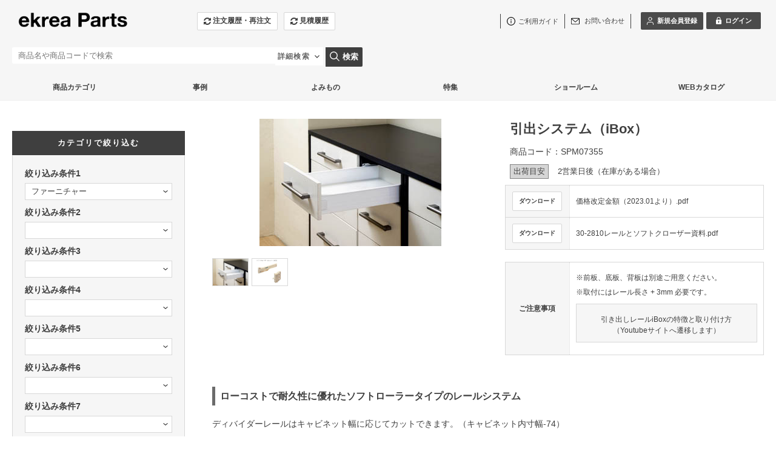

--- FILE ---
content_type: text/html;charset=UTF-8
request_url: https://www.ekrea.net/aec/user/shohin_detail?item_cd=SPM07355&k=&c1=A003&c2=&c3=&c4=&c5=&c6=&c7=&c8=&c9=&c10=
body_size: 258101
content:
<!DOCTYPE html>
<!--[if IE 9 ]><html lang="ja" class="lt-ie9"><![endif]-->
<!--[if (gte IE 10)|!(IE)]><!--><html lang="ja"><!--<![endif]-->
<!-- ect:frame="parts/_frame" -->
<head>
<meta charset="UTF-8" />
<meta http-equiv="cache-control" content="no-cache" />
<meta name="viewport" content="width=device-width, initial-scale=1" />
<meta name="format-detection" content="telephone=no,address=no,email=no" />
<!-- ect:block="extra_meta" -->
	<meta name="description" />
	<meta name="keywords" />
<!-- /ect:block="extra_meta" -->

<link rel="icon" href="/aec/default/ecuser/aec20/img/favicon.ico" />
<link rel="apple-touch-icon" href="/aec/default/ecuser/aec20/img/icon.png" />
<link rel="stylesheet" href="/aec/default/ecuser/aec20/css/lib/font-awesome.min.css" />
<link rel="stylesheet" href="/aec/default/ecuser/aec20/css/lib/responsive-tables.css" />
<link rel="stylesheet" href="/aec/default/ecuser/aec20/css/lib/remodal.css" />
<link rel="stylesheet" href="/aec/default/ecuser/aec20/css/lib/remodal-default-theme.css" />
<link rel="stylesheet" href="/aec/default/ecuser/aec20/css/lib/lightcase.css" />
<link rel="stylesheet" href="/aec/default/ecuser/aec20/css/lib/jquery.timepicker.css" />
<link rel="stylesheet" href="/aec/default/ecuser/aec20/css/common_black.css?20251024090448" />

<!-- ect:block="extra_css" -->
	<link rel="stylesheet" type="text/css" href="/aec/default/share/css/jquery-ui-1.10.0.custom.min.css" />
	<link rel="stylesheet" type="text/css" href="/aec/default/share/css/tinybox.css" />
	<link rel="stylesheet" type="text/css" href="/aec/default/share/css/magnific-popup.css" />
	<link rel="stylesheet" type="text/css" href="/aec/default/share/css/vuejs-modal.css" />
<!-- /ect:block="extra_css" -->

<title ect:text="page_title">引出システム（iBox）
 ekrea Parts（エクレアパーツ）オンラインショップ</title>






<!-- Google Tag Manager -->
<script>(function(w,d,s,l,i){w[l]=w[l]||[];w[l].push({'gtm.start':
new Date().getTime(),event:'gtm.js'});var f=d.getElementsByTagName(s)[0],
j=d.createElement(s),dl=l!='dataLayer'?'&l='+l:'';j.async=true;j.src=
'https://www.googletagmanager.com/gtm.js?id='+i+dl;f.parentNode.insertBefore(j,f);
})(window,document,'script','dataLayer','GTM-PHD2762');</script>
<!-- End Google Tag Manager -->
</head>

<body>

<img id="loading-img-url" src="/aec/default/ecuser/aec20/img/loading.gif" style="display: none;">

<div id="js-wrapper" class="l-wrapper">


<header
  class="u-pc-item"
  >

  <div
    class="c-container-center"
    style="">
    <div
      class="l-header"
      style="display:flex;"
      >
      <div style="padding:5px 25px 5px 5px;order:1;">
            <div
        class="l-header-logo"
      >
        <a href="/aec/user/">
            <img
              src="/assetsaec/logo/site/_ekreaparts_logo_AEC用.png?20260120072501494"
            />
            

        </a>
              </div>
              <div
                class="freeEditContent">
                  <p><style>
  iframe{
    width: 100%;
    height: 100%; 
  }

  /*--------ヘッダー：グレー化------*/
  header.u-pc-item{
    background-color: #f6f6f6;
    border-bottom: 1px solid #efefef;
  }
  .l-header .freeEditContent{
    margin-top: 0px;
}
  .l-nav-categorySearch-area{
    display: none;
  }
  .l-nav-keywordSearch{
    margin-left: 0px;
}
  header.u-sp-item{
    background-color: #f6f6f6;
}
  @media screen and (max-width:767px) { 
  .l-nav-itemNav{
    background-color: #f6f6f6;
    padding-bottom: 20px;
    border-bottom: 1px solid #efefef;
}
  .l-header-group02{
    background-color: #f6f6f6;
}
  .l-nav-gnav-item{
    background: none;
    background-color: #fff;
}
}
  
  /*--------画像ふわっと------*/
  .c-box .p-item .p-item-thumb{
    height:210px;
    width:100%;
    overflow:hidden;
  }
  .c-box .p-item .p-item-thumb img{
    transition:0.5s all;
  }
  .c-box .p-item .p-item-thumb img:hover{
    transform:scale(1.1,1.1);
    transition:0.5s all;
  }
  .p-ranking-icon{
    z-index:10;
  }
  
  /*--------「カテゴリ探す」消す------*/
  .l-nav .l-nav-catalogSearch .c-button02{
    display:none;
  }
  
  /*--------「他の条件で絞り込む」消す------*/
  .js-submit-once .p-search .p-search-box-other{
    display:none;
  }
  
  /*--------spメニュー「カテゴリから探す」消す------*/
  .u-sp-item .l-nav-gnav-list .l-nav-gnav-search{
    display:none;
  }
  
  /*--------ニュースのサイドバー「カタログ」消す------*/
  .l-contents-side .p-catalog{
    display:none;
  }
  
  /*--------商品ページの【通常販売単価】ランク2以上ユーザー表示------*/
  .p-item-code{
    display: none;
  }

  /*--------商品ページの価格非表示 2023.07.26------*/
  .p-item-detail-item-price .price{
    display: none;
  }

  /*--------商品ページの説明文レイアウト↓ここから↓------*/
  
  .product-container{
      display: flex;
      justify-content: flex-start;
      flex-wrap: wrap;
  }
  
  .product-container-img{
      display: block;
      margin: auto;
  }
  
  /*--------商品ページの説明文で取り付け方法を入れるときの画像と説明文セットのレイアウト(2分割)------*/
  .product-container-item{
      text-align: left;
      width: 50%;
      padding: 20px;
  }
  
  /*--------商品ページの説明文で取り付け方法を入れるときの画像と説明文セミプロ用(4分割)------*/
  .product-container-item-quarter{
      text-align: left;
      width: 25%;
      padding: 15px;
  }
  
  .product-container-item img{
      display: flex;
      margin:auto;
      padding: 20px;
  }
  
  .product-container-item-title{
      font-weight: bold;
  }
  
  @media only screen and (max-width: 767px){
  
  .product-container-item-quarter{
      text-align: left;
      width: 100%;
      margin: 10px 0;
  
  }
  
  .product-container-item {
      text-align: left;
      width: 100%;
      margin: 10px 0;
  
  }
  
  .product-container-item img{
      padding: 0;
  }
  
  .product-container{
      display: flex;
      justify-content: space-around;
  }
  }
  
  /*--↓ 既存CSS 商品情報 ここから↓--*/
  
  /*--リンクのアンダーライン--*/
  .p-itemDetail a{
    text-decoration: underline;
  }
  .p-itemDetail a:hover{
  text-decoration: none;
  }
  
  /*--リストのmargin変更--*/
  .p-itemDetail ol,.p-itemDetail ul{
  margin-bottom: 20px;
  margin-top: 20px;
  }
  
  /*--h3の装飾--*/
  .p-itemDetail h3{
    margin-top: 20px;
    margin-bottom: 15px;
    padding: 5px 1rem;
    border-left: 4px double #ababab;
    background-color:#f6f6f6;
  }
  
  /*--↑ 既存CSS 商品情報 ここまで↑--*/
  
  /*--↓　画像表示にかかわるルール　ここから↓--*/
  /*--画像をレスポンシブ共通で1列表示--*/
  .item-detail-figures ,.item-figure-80,.item-figure-50{
    display:flex;
    justify-content:center;
    flex-wrap:wrap;
    gap:20px;
    margin-bottom:30px;
  }
  .item-figure-80{ /*--80%の大きさで表示するときはこっち--*/
    max-width: 80%;
    margin: auto;
  }
  .item-figure-50{ /*--80%の大きさで表示するときはこっち--*/
    max-width: 50%;
    margin: auto;
  }
  .item-detail-figures p{  /*-- リンク画像のキャプション　--*/
    text-align:center;
  }
  .item-detail-figures a img:hover{  /*-- リンク画像をホバーしたとき　--*/
    opacity:0.6;
    transition:0.3s;
  }
  
  /*--画像をレスポンシブ共通で2列表示--*/
  .shouhin-boxs, .syouhin-inner {
  display: flex;
  justify-content: center;
  gap: 10px;
  margin-bottom:10px;
  }
  .syouhin-item,.syouhin-item2,.syouhin-type,.syouhin-type-spmax {
  text-align: center;
  font-size:0.9em;
  margin:1em auto;
  }
  .syouhin-item,.syouhin-item2 {
  max-width:40%;
  }
  .syouhin-inner a img:hover{
  opacity:0.6;
  transition:0.3s; 
  }
  .syouhin-name{
  font-weight:bold;
  text-align: center;
  margin: 1em 0;
  }
  .syouhin-info {
    text-align: left;
  }
  .syouhin-info-img{ /*ロゴ画像と説明文を一緒に出すときにはこれ*/
    max-width:30%;
  }
  
  /*--画像をレスポンシブ共通で3列表示
      shouhin-boxsクラスのインナークラスで使用
      SPM10443 スチール受け材ページで使用--*/
  .syouhin-item3{
    text-align: left;
    font-size:0.9em;
    margin:1em auto;
    max-width:calc(100%/3);
  }
  
  .syouhin-ex{  /*--画像下につける商品説明文--*/
    text-align: left;
    margin:1em auto;
  }
  
  .syouhin-ex p:first-child{
    font-weight: bold;
  }
  
  /*--リンク画像をレスポンシブ共通で2列表示--*/
  .syouhin-types,.article-types,.syouhin-types-nomal,.syouhin-types-spmax{
  display:flex;
  justify-content:center;
  gap:10px;
  margin-bottom:10px;
  }
  .syouhin-types,.syouhin-types-nomal,.syouhin-types-spmax{
  text-align:center;
  }
  .syouhin-types img:hover,.article-types img:hover,.syouhin-types-spmax img:hover{
    opacity:0.6;
    transition:0.3s;
  }
  .syouhin-cap,.article-cap {
    font-weight:bold;
    margin-top:5px;
  }
  .syouhin-type,.article-type,.syouhin-type-spmax {
  max-width:50%;
  }
  
  .syouhin-types-spmax img{
    max-height:302px;
  }
  
  /*--事例記事をレスポンシブ共通で2列表示--*/
  .article-types{  /*--一部[syouhin-types]と同じ--*/
    text-align:left;
  }	
  .article-type img{
  width:100%;
  height: 240px;
  object-fit: cover;
  }
  .article-type {
    font-size: 1.2rem;
  }
  
  /*--関連商品表示--*/
  .catch-area,.next-product{
    background-color: #ebe6dd;
    display: block;
    padding: 20px;
    margin-bottom: 10px;
  }
  
  .catch-area h3{
    margin: auto;
    margin-bottom: 15px;
    border-left: none;
    padding: 0;
    padding-bottom: 4px;
    font-size: medium;
    border-bottom: solid 2px #ada89f;
    background-color: transparent;
  }
  
  .related-syouhin-wrapper {
    display: flex;
    flex-wrap: wrap;
    position: relative;
    top: 0;
    left: 0;
  }
  .related-syouhin-inner {
    width: 28%;
    margin-right: 5%;
    text-align: center;
    font-size: 0.9em;
  }
  
  /*--後継品表示--*/
  .next-product{
    background-color: #fff;
    border: solid #c9ada7;
  }
  .next-product h3{
    border-bottom: solid 2px #c9ada7;
  }



  /*--特徴の枠表示--*/
  .item-feature2{
    padding: 1em;
    margin: 1em;
    font-weight: bold;
    color: #3f3f3f;
    border: 1px solid #3f3f3f;
  }
  
  /*--強調文字--*/
  .order-flow-detail{
      font-weight: bold;
  }
  
  /*-- Youtube 埋め込み 1列--*/
  .youtube-container{
      margin-top: 20px;
      margin-bottom: 50px;
      text-align: center;
  }
  .youtube-block{
    margin: 20px auto;
    width: 80%;
    padding-bottom:45%;
    position: relative; 
  }
  /*-- Youtube 埋め込み 2列--*/
  .youtube-2column{
      display: flex;
      flex-wrap: wrap;
      justify-content: center;
  }
  .youtube-block2{
      width: 45%;
      margin-right: 2rem;
      margin-bottom: 3rem;
      text-align: center;
  }
  .youtube-inline{
      margin-bottom: 1rem;
      position: relative;
      width: 100%;
      padding-top: 56.25%;
  }
  
  /*--↑　画像表示にかかわるルール　ここまで↑--*/
  
  /*--------備考情報注釈の注意アイコン表示と全体レイアウト--------*/
  
  .attention-deco{
      font-weight: bold;
      padding: 3px;
      margin-bottom: 10px;
      font-weight: bold;
  }
  
  .p-item-table-label p{
      margin-top: 0.5em;
  }
  
  .gg-danger-block{
      float:  left; 
      margin: -0.2em 2px 0 0;
  }
  .gg-danger {
    box-sizing: border-box;
    position: relative;
    display: block;
    transform: scale(var(--ggs,1));
    width: 20px;
    height: 20px;
    border: 2px solid;
    border-radius: 40px
  }
  
  .gg-danger::after,
  .gg-danger::before {
    content: "";
    display: block;
    box-sizing: border-box;
    position: absolute;
    border-radius: 3px;
    width: 2px;
    background: currentColor;
    left: 7px
  }
  
  .gg-danger::after {
    top: 2px;
    height: 8px
  }
  
  .gg-danger::before {
    height: 2px;
    bottom: 2px
  } 
  
  /*-----↓備考注釈につけるリンクボタン　ここから↓-----*/
  .btn_frame a{
    text-align: center;
    position: relative;
    top: 0;
    left: 0;
    margin: 10px auto 10px auto;
    padding: 10px;
    background-color: #f6f6f6;
    border: 1px solid #d8d8d8;
    display: flex;
    align-items: center;
    justify-content: center;
    box-sizing: border-box;
    text-decoration: none !important;
    width: 100%;
    height: auto;
  }
  .btn_frame a:hover{
    text-decoration: none;
    background-color: #e6e6e6;
  }
  /*-----↑備考注釈につけるリンクボタン　ここまで↑-----*/
  
  /*-----↓備考注釈内の赤文字　注意書き　ここから↓-----*/
  .attention_font{
  color:#C7243A;
  font-weight:bold;
  }
  /*-----↑備考注釈内の赤文字　注意書き　ここまで↑-----*/
  /*--------商品ページの説明文レイアウト↑ここまで↑------*/
  
  /*--------カート画面↓ここから↓------*/
  .p-cart-other-table td {
  padding: 8px 10px;
  }
  
  .p-cart-flow  .p-cart-flow-current{
  font-size: 1.5rem;
  }
  
  .p-cart-flow li {
  vertical-align: middle;
  font-size: 1.2rem;
  }
  
  .c-title03-label{
      font-size: 1.5rem;
  }
  /*--------↓20221017↓------*/    
  .freeEditContent ul > li{
      list-style: none;
  } 
  
  .mitsumori-end{
text-align: left;
margin : 0 20px;
max-width: 90%;
font-size: 1.2em;
}
.mitsumori-end h3{
padding-bottom: 15px;
}
.mitsumori-end p{
padding-bottom: 10px;
}
.mitsumori-end a{
text-decoration: underline;
font-weight: 700;
}
.mark {
background: linear-gradient(transparent 50%, #f7ebcd 0%);
font-weight: 700;
}

  /*--------カート画面↑ここまで↑------*/
  
  /*--------見積履歴一覧画面↑ここまで↑------*/
  .p-exfield-table th {
  text-align: center;
  }

  /*見積詳細画面の添付出力ボタンの文言修正*/
  .c-button03  .p-cart-submit-label:first-child {
    font-size: 0;
}

.c-button03  .p-cart-submit-label:first-child::before{
    font-size: 16px;
    content: "見積資料ダウンロード";
    color: #F98B0A;
}
  
/*見積詳細画面*/
.p-cart-other-table label{
  display: inline;
  font-size: 1.3rem;
}

.p-cart-other-table th {
  width: 25%;
}

.required{ /*必須項目タグ*/
background: #f74d4d;
}

.p-cart-other-table label{
    font-size: 1.4rem;
}
  
.l-contents.p-top{/*--TOP、ニュースなどのコンテンツ上padding--*/
  padding-top: 30px;
}

.temporary-info{/*ページ上部の固定表示*/
     width: 100%;
     background-color: #4b4b4b; /* 赤系の背景色 */
     color: #fff;
     text-align: center;
     padding: 10px 15px;
     font-size: 14px;
     font-weight: bold;
     box-shadow: 0 2px 4px rgba(0,0,0,0.1);
}

  @media screen and (max-width:767px) { 
  /*--↓ 商品ページの商品コード上のpadding調整 23.08.01 ↓--*/  
    .p-itemDetail-info {
      padding: 0;
  }
    
  #js-component-position-main{
    padding: 0 10px;
  }
  .shouhin-boxs{
      display: block;
  }
  .syouhin-item2,.syouhin-item3{
      max-width:none;
  }
  .syouhin-item{
      max-width:calc(50% - 5px);
  }
  
  /*--↓ 新規会員登録・ログインボタンのレイアウト↓--*/
  .c-button04{
    height: auto !important;
    width: auto !important;
    padding: 8px !important;
    min-width: auto !important;
  }
  
  
  /*--事例記事をレスポンシブ共通で2列表示--*/
  .article-type img{ /*--スマホでは画像の高さ変更--*/
  height: 150px;
  }
  
  .syouhin-types-spmax{ /*SPでは1列表示*/
    flex-direction: column;
  }
  
  .syouhin-type-spmax{
    max-width: 80%;
  }
  
  
  .youtube-block{
    width: 100%;
    padding-bottom:56.25%; 
  }
  
  .youtube-block2{
    width: 100%;
    margin-right: 0;
  }
  
.l-header-userNav .l-header-userNav-name{/*ログイン前の名前関連非表示*/
display:none;
}

.l-header-delivery{ /*ログイン後の名前関連非表示*/
display:none;
}

.p-cart-other-table th {
  width: auto;
}

.side-top-bannner{/*--クロカケバナー--*/
  margin-top:15px	
  }
  .accordion-container{/*--注目検索ワードー--*/
  margin-top:15px
  }

  }
  </style>

<script type="text/javascript">
  window.addEventListener('DOMContentLoaded', function(){
  
  var now_url = location.pathname;
  
  if(now_url ==='/aec/user/cart' || now_url ==='/aec/user/cart_est_con' || now_url ==='/aec/user/estimate_history_info' || now_url ==='/aec/user/estimate_input_up' || now_url ==='/aec/user/cart_con'){

    var h3_count = $("section[class='c-container']").length;
    var h3_content = $("section[class='c-container'] > .title03 > .c-title03-label").length; //h3要素の個数を数える

    for(var i = 0; i < h3_count; i++){
        var container_contents = '';
        //sectionの中身を取得
        container_contents = $("section[class='c-container']").eq(i).find(".title03 > .c-title03-label").text();  

        if(container_contents.match(/^お支払方法/)){//前方一致
          var container_element = $("section[class='c-container']").eq(i).css('display');
          
          if(now_url === '/aec/user/cart'){

            // その他注文情報の要素を取得
              var list = document.querySelector('.p-cart-other-table > tbody');

              //カートのパンくずリストの要素を取得
              //var flow_list = $('.p-cart-flow').find('li').eq(1).text();
              //console.log(flow_list);          
              //console.log(flow_list.match(/^02：ご注文内容の確認/));
            
            //if(now_url ==='/aec/user/cart'){
              $('.p-cart-other-table').find('tr').eq(1).find('th > span').text('納品希望日');//コメントの文字を置き換え

              for(var n = 3; n < list.children.length; n++){
                  list.children[n].style.display = 'none';
              }

              //購入者に関する確認事項のチェックを動的に行う（IDは本番と検証で要確認）
              var check_1 = document.getElementById('_ex_field_order3_1');
              check_1.checked = true;
              
              //ご注文前確認事項1のチェックを動的に行う（IDは本番と検証で要確認）
                var check_1 = document.getElementById('_ex_field_order8_1');
                check_1.checked = true;
              
              //ご注文前確認事項2のチェックを動的に行う（IDは本番と検証で要確認）
                var check_2 = document.getElementById('_ex_field_order9_1');
                check_2.checked = true;
            
              //ご注文前確認事項3のチェックを動的に行う（IDは本番と検証で要確認）
                var check_3 = document.getElementById('_ex_field_order10_1');
                check_3.checked = true;
            
              //納品希望日に関する確認事項のチェックを動的に行う（IDは本番と検証で要確認）
                var check_4 = document.getElementById('_ex_field_order11_1');
                check_4.checked = true;
            //}else{}

          }else{}
        }else{}

        if(now_url === '/aec/user/cart_est_con'){

          $('.p-cart-other-table').find('tr').eq(0).find('th').text('納品希望日');//コメントの文字を置き換え
          // 要素を取得
          var list = document.querySelector('.p-cart-other-table > tbody');
          for(var i = 2; i < list.children.length; i++){
              list.children[i].style.display = 'none';
          }
          }else{}

        if(now_url ==='/aec/user/estimate_history_info' || now_url ==='/aec/user/estimate_input_up'){
              if(container_contents.match(/^その他注文情報/)){
              $("section[class='c-container']").eq(i).find('.p-cart-other-table > tbody > tr').eq(1).find('th > span').text('納品希望日');//コメントの文字を置き換え
              }else{}
        }else{}

        if(now_url ==='/aec/user/cart_con'){
          if(container_contents.match(/^その他注文情報/)){
              $("section[class='c-container']").eq(i).find('.p-cart-other-table > tbody > tr').eq(1).find('th').text('納品希望日');//コメントの文字を置き換え
            }else{}
        }
    }
    if(now_url ==='/aec/user/cart_con'){
          //アウトレットの文字列が入っているか
          var item_name = $('.p-cart-item-name').find('a').text();
          //入っていたら注文情報から同意チェックの拡張項目を非表示　240719
          if(item_name.indexOf('アウトレット') > -1){
            var list = document.querySelector('.p-cart-other-table > tbody');
          for(var i = 3; i < list.children.length; i++){
              list.children[i].style.display = 'none';
          }

          }
    }
  }else{}

  var windowWidth = $(window).width();
  var windowSm = 767;
  if (windowWidth <= windowSm) {
    //PCのサイドバナーをSPでメニュー内に移動する↓
    //それぞれのバナーの要素取得
    var bannner = document.querySelector(".side-top-bannner");
    var l_nav = document.querySelector(".l-nav-gnav-list");
    var attention = document.querySelector(".accordion-box");
    
    //ログインしているかどうか確認↓ ログインボタンclass名を取得
    var login_name = document.querySelector(".l-header-userNav-buttons");

    //注文履歴、見積依頼ボタンをメニュー内に移動する↓
    var history_btn = document.querySelector(".l-nav-itemNav");
  

  if(bannner == null){ //バナーがなければ何もしない
  }else{
    l_nav.after(bannner);
  }
  if(login_name == null){ //ログインボタンがなければ何もしない
  }else{//ログイン前であれば移動
    l_nav.after(history_btn);
  }
  if(attention == null){ //ボタンがなければ何もしない
  }else{
    l_nav.after(attention);
  }

  //見積履歴リンクをハンバーガーメニュー内に追加
  //メニュー内の注文履歴リンクをclass属性で要素を取得
  var estimate_nav = document.querySelector(".l-nav-gnav-order");

  // 新しいHTML要素を作成
  var new_estimateElement = '<li class="l-nav-gnav-order">'+
    '<a href="/aec/user/estimate_history" class="js-submit-once">'+
    '<div class="l-nav-gnav-inner">'+
    '<span class="fa fa-refresh  fa-lg" aria-hidden="true"></span>'+
    '<span>見積履歴</span></div></a></li>';
      
  // 指定した要素の前に挿入
  // 指定した要素の前に挿入
  $(estimate_nav).after($(new_estimateElement));



  } else {
    //横幅767px超のとき（タブレット、PC）に行う処理を書く
  }
  });  
</script>

<script>
//visumo商品逆引きスクリプト
  (function () {
      document.addEventListener('DOMContentLoaded', function () {
          var productgroupId = jQuery("input[name=item_cd_hidden]").val();
          if (productgroupId) {
              var input = document.createElement('input');
              input.type = 'hidden';
              input.name = 'hidden_goods_group';
              input.id = 'hidden_goods_group';
              input.value = decodeURIComponent(productgroupId);
              document.body.appendChild(input);
          }
      });
    }());
</script>



</p>
              </div>
      </div>
      <div style="padding:5px 5px 5px 25px;order:2;">
        
        <div>
          <ul class="l-header-orderNav">
              
              
              <li><a href="/aec/user/order_history" style="height: 30px;" class="c-button03 load-btn"><span class="fa fa-refresh fa-lg" aria-hidden="true"></span><span>注文履歴・再注文</span></a></li>
              <li><a href="/aec/user/estimate_history" style="height: 30px;" class="c-button03 load-btn"><span class="fa fa-refresh fa-lg" aria-hidden="true"></span><span>見積履歴</span></a></li>
              
          </ul>
        </div>
      </div>
      <input type="hidden" id="order_unread" value="0" />
      <input type="hidden" id="opened_order" value="" />
      <div style="padding:5px;margin-left: auto;order:3;">
        <div class="l-header-group01">
          <div class="l-header-nav">
            <ul class="l-header-utilityNav">
              <li><span class="fa fa-file-text fa-lg" aria-hidden="true"></span><a href="/aec/user/guide"><span>ご利用ガイド</span></a></li>
              <li>
                <a href="https://linktr.ee/ekrea_parts_contact">
                <span class="fa fa-envelope fa-lg" aria-hidden="true"></span>
                <span>お問い合わせ</span>
                </a>
              </li>
            </ul>
            <ul class="l-header-userNav">
              
              <li><a href="javascript:void(0);" class="c-button04" onclick="document.location.href=&#39;/aec/user/user_register_select&#39;;"><span class="fa fa-pencil-square-o fa-lg" aria-hidden="true"></span><span>新規会員登録</span></a></li>
              <li><a href="javascript:void(0);" class="c-button04" onclick="document.location.href=&#39;/aec/user/login&#39;;"><span class="fa fa-lock fa-lg" aria-hidden="true"></span><span>ログイン</span></a></li>
              
            </ul>
          </div>
        </div>
        <div class="l-header-group02">
          
          <p class="l-header-delivery">
            &nbsp;&nbsp;<span>お客</span>&nbsp;様&nbsp;
          </p>
        </div>
      </div>
        

    </div>

  </div>



  
  <nav>
    <div
      class="l-nav c-container-center"
      >


      <input type="hidden" id="asyncItemCatUrl" value="/aec/user/show_item_category_list" />
      <input type="hidden" id="searchItemUrl" value="/aec/user/shohin_list" class="js-submit-once" />

      <div class="l-nav-categorySearch-area l-nav-item">

        <p class="l-nav-categorySearch"><a href="javascript:void(0);" class="c-button02"><span class="fa fa-chevron-circle-down fa-lg" aria-hidden="true"></span><span>カテゴリから探す</span></a></p>
        <div class="l-nav-category">
          <div class="l-nav-categoryInner">

            <span id="loading_categories">
              <i class="fa fa-spinner fa-spin fa-3x fa-fw"></i>
              <span class="sr-only">Loading...</span>
            </span>
          </div>
        </div>
      </div>


      <p class="l-nav-catalogSearch l-nav-item">
        <a href="/aec/user/catalog_list" class="c-button02"><span class="fa fa-book fa-lg" aria-hidden="true"></span><span>カタログから探す</span></a>
      </p>

      <form method="post" action="/aec/user/shohin_list" class="js-submit-once">
      <div class="l-nav-keywordSearch l-nav-item">

          <input type="hidden" name="p" value="1" />
          <input type="text" name="k" placeholder="商品名や商品コードで検索"
              value=""
              class="l-nav-keywordSearch-input"
          />

            <div id="detailSearch" class="l-nav-item l-contents-header-search"
            >
              <div id="detailSearchButton" class="on l-contents-header-search-button"
              >
                <span id="searchButtonFace">詳細検索<span id="searchButtonArrow">▼</span></span>
      </div>
            </div>
        </div>

        <p class="l-nav-detailSearch l-nav-item">
          <button class="l-nav-keywordSearch-icon l-contents-header-search-nav load-btn" type="button" onclick="onClickSearchButtonFnc(this);"><span class="fa fa-search fa-lg" aria-hidden="true"></span><span class="l-nav-keywordSearch-submit">検索</span></button>
        </p>
      </form>

      


    </div>
  </nav>
  

  <div class="l-nav c-container-center"
    >
    <div
      class="freeEditContent">
      <p><style type="text/css">

body *{
	font-family: "游ゴシック",YuGothic,"ヒラギノ角ゴ Pro W3","Hiragino Kaku Gothic Pro",Verdana,"メイリオ",Meiryo,Osaka,"ＭＳ Ｐゴシック","MS PGothic",sans-serif;
}

.more-view-btn{
	display: block;
	max-width :400px;
	height: 40px;
	margin: 40px auto;
	padding: 10px 0;
	border: 1px solid #3f3f3f;
	font-size: 14px;
	font-weight: bold;
	text-align: center;
}

.l-nav .freeEditContent{
     margin-top: 0px;
}

nav{
      margin-bottom: 0;
}

.freeEditContent ol{
    list-style: none;
    margin-left: 0;
}

.nav-buttons{
    display: flex;
    justify-content: space-between;
    gap:0px;
    position:relative;
    height: 42px;
    font-size: 12px;
    font-weight: bold;
}

.nav-buttons li{
    width: 16.666%;
    text-align: center;
    padding: 12px 20px;
}

.nav-button-categoly,.nav-button-case,.nav-button-read,.nav-button-feature,.nav-button-showroom,.nav-button-know{
    display: none;
    width: 100%;
    height: 480px;
    position: absolute;
    top: 43px;
    left: 0px;
    padding: 40px;
    background: #efefef;
    color: #3f3f3f;
    font-weight: bold;
    z-index: 10;
}

.nav-button01:hover{
    background-color: #efefef;
    color: #9f9f9f;
}

.nav-button02:hover,.nav-button03:hover,.nav-button04:hover,.nav-button05:hover,.nav-button06:hover{
    background-color: #9f9f9f;
    color: #fff;
}

.nav-button02:hover a:hover,.nav-button03:hover a:hover,.nav-button04:hover a:hover,.nav-button05 a:hover,.nav-button06 a:hover{
    opacity: 1;
    transition: 0s;
    color: #fff;
}

.nav-button01:hover .nav-button-categoly{
     display: block;
}
/*
.nav-button02:hover .nav-button-case{
     display: block;
}

.nav-button03:hover .nav-button-read{
     display: block;
}

.nav-button04:hover .nav-button-feature{
     display: block;
}

.nav-button05:hover .nav-button-showroom{
     display: block;
}
*//*
.nav-button06:hover .nav-button-know{
     display: block;
}
*/
.nav-button-categoly-inner{
    text-align: left;
    display: flex;
    justify-content: space-between;
    gap: 40px;
}

.nav-button-categoly-inner li{
    padding: 12px 0 0;
    width: 100%;
    text-align: left;
}

.nav-button-categoly-inner li a:hover{
    text-decoration: none;
    opacity: 0.6;
    transition: 0.3s;
}

.nav-button-categoly-inner-left{
    width: calc(20% - 20px);
}

.nav-button-categoly-inner-right{
    width: calc(80% - 20px);
}

.nav-button-categoly-inner-left > div,.nav-button-categoly-inner-right > div{
    padding-bottom: 4px;
    margin-bottom: 8px;
    border-bottom: 1px solid #9f9f9f;
    font-size: 14px;
}

.nav-button-categoly-inner-right ol{
    text-align: left;
    margin-bottom:40px;
    display: flex;
    justify-content: space-between;
    gap: 10px;
}

.nav-button-categoly-inner-right p{
    margin-top: 10px;
}

.nav-button-case-inner{
    text-align: left;
    display: flex;
    justify-content: space-between;
    gap: 40px;
}

.nav-button-case-inner a:hover{
    text-decoration: none;
    opacity: 0.6;
    transition: 0.3s;
}

.nav-button-case-inner-left{
    width:calc(45% - 20px);
}

.nav-button-case-inner p{
    margin-top: 10px;
}

.nav-button-case-inner-left p{
    margin-bottom: 40px;
}

.nav-button-case-inner-right{
    text-align: left;
    width:calc(55% - 20px);
    display: flex;
    justify-content: space-between;
    flex-wrap: wrap;
    gap: 20px;
}

.nav-button-case-inner-right a{
    width:calc(50% - 10px);
}

.nav-button-read-inner{
    text-align: left;
    display: flex;
    justify-content: space-between;
    gap: 40px;
}

.nav-button-read-inner a:hover{
    text-decoration: none;
    opacity: 0.6;
    transition: 0.3s;
}

.nav-button-read-inner-left{
    width:calc(45% - 20px);
}

.nav-button-read-inner p{
    margin-top: 10px;
}

.nav-button-read-inner-left p{
    margin-bottom: 40px;
}

.nav-button-read-inner-right{
    text-align: left;
    width:calc(55% - 20px);
    display: flex;
    justify-content: space-between;
    flex-wrap: wrap;
    gap: 20px;
}

.nav-button-read-inner-right a{
    width:calc(50% - 10px);
}

.nav-button-feature-inner{
    text-align: left;
    display: flex;
    justify-content: space-between;
    gap: 40px;
}

.nav-button-feature-inner a:hover{
    text-decoration: none;
    opacity: 0.6;
    transition: 0.3s;
}

.nav-button-feature-inner-left{
    width:calc(45% - 20px);
}

.nav-button-feature-inner p{
    margin-top: 10px;
}

.nav-button-feature-inner-left p{
    margin-bottom: 40px;
}

.nav-button-feature-inner-right{
    text-align: left;
    width:calc(55% - 20px);
    display: flex;
    justify-content: space-between;
    flex-wrap: wrap;
    gap: 20px;
}

.nav-button-feature-inner-right a{
    width:calc(50% - 10px);
}

</style>

<!----2024.03.05----->
<ol class="nav-buttons">
    <li class="nav-button01">
        <div>
            商品カテゴリ
        </div>
        <div class="nav-button-categoly">
            <div class="nav-button-categoly-inner">
                <div class="nav-button-categoly-inner-left">
                    <div>
                        カテゴリー
                    </div>
                    <ol>
                        <li>
                            <a href="/aec/user/catalog_shohin_list?ct=120">キッチン本体</a>
                        </li>
                        <li>
                            <a href="/aec/user/catalog_shohin_list?ct=121">キッチン天板</a>
                        </li>
                        <li>
                            <a href="/aec/user/catalog_shohin_list?ct=122">キッチンシンク</a>
                        </li>
                        <li>
                            <a href="/aec/user/catalog_shohin_list?ct=123">キッチンパーツ</a>
                        </li>
                        <li>
                            <a href="/aec/user/catalog_shohin_list?ct=124">キッチン収納</a>
                        </li>
                        <li>
                            <a href="/aec/user/catalog_shohin_list?ct=125">キッチン設備機器</a>
                        </li>
                        <li>
                            <a href="/aec/user/catalog_shohin_list?ct=126">洗面関連</a>
                        </li>
                        <li>
                            <a href="/aec/user/catalog_shohin_list?ct=127">インテリアパーツ</a>
                        </li>
                        <li>
                            <a href="/aec/user/catalog_shohin_list?ct=128">ペット用品</a>
                        </li>
                        <li>
                            <a href="/aec/user/catalog_shohin_list?ct=129">インテリア</a>
                        </li>
                        <li>
                            <a href="/aec/user/catalog_shohin_list?ct=130">床ガラリ</a>
                        </li>
                        <li>
                            <a href="/aec/user/catalog_shohin_list?ct=131">エクステリア</a>
                        </li>
                    </ol>
                </div>
                <div class="nav-button-categoly-inner-right">
                    <div>
                        ピックアップ商品
                    </div>
                    <ol>
                        <li>
                            <a href="/aec/user/shohin_detail?item_cd=SPM10469">
                                <div><img src="/assetsaec/item/SPM10469_1.jpg"></div>
                                <p>木製 床ガラリ／Airtool（エアトオル）タモ系</p>
                            </a>
                        </li>
                        <li>
                            <a href="/aec/user/shohin_detail?item_cd=SPM07488">
                                <div><img src="/assetsaec/item/SPM07488_item_image1.jpg"></div>
                                <p>人工大理石一体洗面カウンターFlex Sink（フレックスシンク）ハイバック</p>
                            </a>
                        </li>
                        <li>
                            <a href="/aec/user/shohin_detail?item_cd=SPM11997">
                                <div><img src="/assetsaec/item/SPM11997_1.jpg"></div>
                                <p>フレームキッチン ekrea SHEER kitchen</p>
                            </a>
                        </li>
                        <li>
                            <a href="/aec/user/shohin_detail?item_cd=SPM12122">
                                <div><img src="/assetsaec/item/SPM12122_1.jpg"></div>
                                <p>トイレットペーパーホルダー＋シェルフセット　アンティークゴールド</p>
                            </a>
                        </li>
                    </ol>
                    <a class="more-view-btn" href="/aec/user/shohin_list">もっと商品を見る</a>
                </div>
            </div>
        </div>
    </li>

    <li class="nav-button02">
        <a href="/aec/user/catalog_shohin_list?ct=115">
        <div>
            事例
        </div>
        <div class="nav-button-case">

        </div>
        </a>
    </li>

    <li class="nav-button03">
        <a href="/aec/user/catalog_shohin_list?ct=116">
        <div>
            よみもの
        </div>
        <div class="nav-button-read">

        </div>
        </a>
    </li>

    <li class="nav-button04">
        <a href="/aec/user/catalog_shohin_list?ct=23">
        <div>
            特集
        </div>
        <div class="nav-button-feature">

        </div>
        </a>
    </li>

    <li class="nav-button05">        
        <a href="https://www.ekrea.net/aec/user/company_profile#showroom">
        <div>
            ショールーム
        </div>
        <div class="nav-button-showroom">

        </div>
        </a>
    </li>
    
    <li class="nav-button06">
        <a href="https://promo.ekrea.net/data_catalog_request">
        <div>
            WEBカタログ
        </div>
        <div class="nav-button-know">

        </div>
        </a>
    </li>
</ol>
</p>
    </div>
  </div>

</header>







<header class="u-sp-item">

  <div
    class="c-container-center">

    <div class="l-header">
      <p
        class="l-header-logo"
      >
        <a href="/aec/user/">
            <img
              src="/assetsaec/logo/site/_ekreaparts_logo_AEC用.png?20260120072501494"
            />
            
        </a>

      </p>

      

      <div class="l-header-userNav -logout">
        <ul class="l-header-userNav-buttons">
          <li><a href="javascript:void(0);" class="c-button04" onclick="document.location.href=&#39;/aec/user/user_register&#39;;"><span class="fa fa-pencil-square-o fa-lg" aria-hidden="true"></span><span>新規会員登録</span></a></li>
          <li><a href="javascript:void(0);" class="c-button04" onclick="document.location.href=&#39;/aec/user/login&#39;;"><span class="fa fa-lock fa-lg" aria-hidden="true"></span><span>ログイン</span></a></li>
        </ul>
        <ul class="l-header-userNav-name">
          <li>お客 様</li>
        </ul>
      </div>


      <div class="l-header-group01">
        <div class="l-nav-cartBox l-nav-item">
          
          <div class="l-nav-cartBox-blank"></div>
          
          <p id="js-gnav-button" class="l-nav-spMenu"><a href="#" class="l-nav-spMenu-btn"><span class="l-nav-spMenu-icon"></span><span class="l-nav-spMenu-text">メニュー</span></a></p>
        </div>
      </div>

      <div class="l-header-group02">
        <div class="l-nav-keywordSearch">
          <form method="post" action="/aec/user/shohin_list">
            <input type="hidden" name="p" value="1" />
            <input type="text" name="k" placeholder="商品名や商品コードで検索" class="l-nav-keywordSearch-input" />
            <button class="l-nav-keywordSearch-icon load-btn" type="button" onclick="onClickSearchButtonFnc(this);"><span class="fa fa-search fa-lg" aria-hidden="true"></span><span class="l-nav-keywordSearch-submit">検索</span></button>
          </form>
        </div>
      </div>



    </div>

  </div>



  <nav id="js-header-nav" class="l-nav-gnav">
    <ul class="l-nav-gnav-list">
      <li class="l-nav-gnav-cart"><a href="/aec/user/cart?init=1" class="js-submit-once"><div class="l-nav-gnav-inner"><span class="fa fa-shopping-cart fa-lg" aria-hidden="true"></span>カートを見る</div></a></li>
      <li class="l-nav-gnav-search"><a href="/aec/user/catalog_list"><div class="l-nav-gnav-inner"><span class="fa fa-book fa-lg" aria-hidden="true"></span>カタログから探す</div></a></li>
      
      <li class="l-nav-gnav-order"><a href="/aec/user/order_history" class="js-submit-once"><div class="l-nav-gnav-inner"><span class="fa fa-refresh  fa-lg" aria-hidden="true"></span><span>注文履歴・再注文</span></div></a></li>
      
      <li class="l-nav-gnav-utility"><a href="/aec/user/guide"><div class="l-nav-gnav-inner"><span class="fa fa-file-text fa-lg" aria-hidden="true"></span>ご利用ガイド</div></a></li>
      <li class="l-nav-gnav-utility">
        <a href="https://linktr.ee/ekrea_parts_contact"><div class="l-nav-gnav-inner"><span class="fa fa-envelope fa-lg" aria-hidden="true"></span>お問い合わせ</div></a>
      </li>
    </ul>
  </nav>



  
  <nav class="l-nav-itemNav">
    <ul class="l-nav-itemNav-list">
      
      <li style="height: 95%;"><a href="/aec/user/order_history" class="load-btn"><div class="l-nav-gnav-item"><span class="fa fa-refresh fa-lg" aria-hidden="true"></span><span>注文履歴</span><br /><span>再注文</span>
        </div></a>
      </li>
      <li style="height: 95%;"><a href="/aec/user/estimate_history" class="load-btn"><div class="l-nav-gnav-item"><span class="fa fa-refresh fa-lg" aria-hidden="true"></span><span>見積履歴</span><br /><span>　</span>
        </div></a>
      </li>
      
      <li style="display: none;"><a href="/aec/user/shohin_list" class="load-btn"><div class="l-nav-gnav-item"><span class="fa fa-search fa-lg" aria-hidden="true"></span><span>商品一覧</span><br /><span>商品検索</span></div></a></li>
    </ul>
  </nav>
  

</header>


<!-- ect:block="main" -->
<!-- ect:include="parts/_search_form_detail" -->
<div id="detailSearchForm"
class="l-contents-search-detail l-contents-header-search-form"
>
<div id="detailSearchFormInner">
</div>
<div id="searchFormLeft" class="l-contents-header-search-form-left"></div>
<div id="searchFormRight" class="l-contents-header-search-form-right">
  <form method="get" action="/aec/user/shohin_list" id="itemListSearch" class="js-submit-once">
    
      <div class="l-contents-side">
      <!-- ect:include="parts/_side_search" -->
<div class="u-sp-pdg"
>

    <section class="p-search js-accWrap">

        <h3 class="p-search-button">
            <a href="#" class="js-acc-button c-button02 c-button-l">条件から検索する<span class="fa" aria-hidden="true"></span></a>
        </h3>

        <div class="js-acc-body">

            <section
                class="c-container p-search-box p-search-box-category"
            >

                <h2 class="c-title01">
                    <span class="c-title01-label">カテゴリで絞り込む</span>
                </h2>

                <div class="p-search-box-inner">

                    <!-- ect:include="parts/_cat_drill_down_list" -->
				

					<ul class="js-cat-drilldown p-search-box-condition">

						

							
								<li>
									<p
										class="c-form-item-title"
									>絞り込み条件1</p>
									<div class="c-form-selectWrap">
										<select
											class="c-form-item-full search_cat1"
											name="c1" onchange="drillDown(&#39;/aec/user/cat_async&#39;, this)"
										>
											<option value=""></option>

											
												
													<option
														value="A001"
													>キッチン</option>
													<option
														value="A002"
													>サニタリー</option>
													<option
														value="A003"
														selected="selected"
													>ファーニチャー</option>
													<option
														value="A004"
													>ハウジング</option>
													<option
														value="A005"
													>パッシブデザイン</option>
													<option
														value="A008"
													>アウトレット</option>
												
											

										</select>
									</div>
								</li>
							

						

							
								<li>
									<p
										class="c-form-item-title"
									>絞り込み条件2</p>
									<div class="c-form-selectWrap">
										<select
											class="c-form-item-full search_cat2"
											name="c2" onchange="drillDown(&#39;/aec/user/cat_async&#39;, this)"
										>
											<option value=""></option>

											
												
													<option
														value="B006"
													>パーツ</option>
													<option
														value="B010"
													>照明</option>
													<option
														value="B011"
													>コンセント・スイッチ</option>
													<option
														value="B012"
													>スツール</option>
													<option
														value="B028"
													>テーブル</option>
												
											

										</select>
									</div>
								</li>
							

						

							
								<li>
									<p
										class="c-form-item-title"
									>絞り込み条件3</p>
									<div class="c-form-selectWrap">
										<select
											class="c-form-item-full search_cat3"
											name="c3" onchange="drillDown(&#39;/aec/user/cat_async&#39;, this)"
										>
											<option value=""></option>

											
												
													<option
														value="C043"
													>トールユニット用</option>
													<option
														value="C044"
													>フロアユニット用</option>
													<option
														value="C045"
													>ウォールユニット用</option>
													<option
														value="C046"
													>コーナーユニット用</option>
													<option
														value="C047"
													>スライドレール</option>
													<option
														value="C048"
													>ハンドル・つまみ</option>
													<option
														value="C054"
													>スティックランプ</option>
													<option
														value="C055"
													>家具用コンセント</option>
													<option
														value="C056"
													>家具用スイッチ</option>
													<option
														value="C067"
													>Amba（アンバ）</option>
													<option
														value="C076"
													>ピクチャーレール</option>
												
											

										</select>
									</div>
								</li>
							

						

							
								<li>
									<p
										class="c-form-item-title"
									>絞り込み条件4</p>
									<div class="c-form-selectWrap">
										<select
											class="c-form-item-full search_cat4"
											name="c4" onchange="drillDown(&#39;/aec/user/cat_async&#39;, this)"
										>
											<option value=""></option>

											
												
													<option
														value="D0029"
													>ステンレス製</option>
													<option
														value="D0046"
													>スライドストッカー</option>
													<option
														value="D0047"
													>フレームバスケット</option>
													<option
														value="D0048"
													>スライドバスケット</option>
													<option
														value="D0049"
													>ワイヤーシェルフ</option>
													<option
														value="D0050"
													>耐震ラッチ</option>
													<option
														value="D0051"
													>スライド式</option>
													<option
														value="D0052"
													>回転式</option>
													<option
														value="D0053"
													>アルミ製</option>
													<option
														value="D0054"
													>アイアン製</option>
													<option
														value="D0055"
													>一口コンセント</option>
													<option
														value="D0056"
													>二口コンセント</option>
													<option
														value="D0057"
													>三口コンセント</option>
												
											

										</select>
									</div>
								</li>
							

						

							
								<li>
									<p
										class="c-form-item-title"
									>絞り込み条件5</p>
									<div class="c-form-selectWrap">
										<select
											class="c-form-item-full search_cat5"
											name="c5" onchange="drillDown(&#39;/aec/user/cat_async&#39;, this)"
										>
											<option value=""></option>

											
												
													
												
											

										</select>
									</div>
								</li>
							

						

							
								<li>
									<p
										class="c-form-item-title"
									>絞り込み条件6</p>
									<div class="c-form-selectWrap">
										<select
											class="c-form-item-full search_cat6"
											name="c6" onchange="drillDown(&#39;/aec/user/cat_async&#39;, this)"
										>
											<option value=""></option>

											
												
													
												
											

										</select>
									</div>
								</li>
							

						

							
								<li>
									<p
										class="c-form-item-title"
									>絞り込み条件7</p>
									<div class="c-form-selectWrap">
										<select
											class="c-form-item-full search_cat7"
											name="c7" onchange="drillDown(&#39;/aec/user/cat_async&#39;, this)"
										>
											<option value=""></option>

											
												
													
												
											

										</select>
									</div>
								</li>
							

						

							

						

							

						

							

						

					</ul>

				
<!-- /ect:include="parts/_cat_drill_down_list" -->


                    <div class="p-search-box-button">
                        <button
                            class="c-button02 c-button-l p-search-submit load-btn"
                            type="button" onclick="searchFromSideMenu(this, &#39;/aec/user/shohin_list&#39;);"
                        >
                            <span class="fa fa-search" aria-hidden="true"></span><span>検索</span>
                        </button>
                    </div>

                </div>

            </section>

            <section class="c-container p-search-box p-search-box-other">

                <h2 class="c-title01">
                    <span
                        class="c-title01-label"
                    >他の条件で絞り込む</span>
                </h2>

                <div class="p-search-box-inner">

                    <ul class="p-search-box-condition">
                  
                        
                            <!-- ect:include="parts/_general_input" -->
		<!-- ect:include="parts/_general_input_label" -->
	
<!-- /ect:include="parts/_general_input_label" -->

		
		
			<!-- ect:include="parts/_general_input_item" -->
	  

		  

		  

			  

				<!-- ect:include="parts/_general_input_item_detail" -->
  

		  

		  

		  

		  

		  

		  

		  

		  

		  

		  

		  

		  

			
			<input
				name="p"
				value="1"
				type="hidden" id="p"
			 />

		  

		  

		  

		  

		  

		  

	  
<!-- /ect:include="parts/_general_input_item_detail" -->

			  

		  

	  
<!-- /ect:include="parts/_general_input_item" -->
		

		  
			<!-- ect:include="parts/_general_input_guide_message" -->
	
<!-- /ect:include="parts/_general_input_guide_message" -->
		  

		
			
			<!-- ect:include="parts/_field_messages" -->
	  

	  

		<!-- ect:include="parts/_field_messages_detail" -->
	  
		<!-- ect:include="parts/_messages" -->
	
<!-- /ect:include="parts/_messages" -->
	  

	  
		<!-- ect:include="parts/_messages" -->
	
<!-- /ect:include="parts/_messages" -->
	  
<!-- /ect:include="parts/_field_messages_detail" -->

	  

<div class="js-field-messages">
    <div class="c-form-info-message js-info-messages" style="display: none;">
    </div>
    <div class="c-form-error-message js-error-messages" style="display: none;">
    </div>
</div>
<!-- /ect:include="parts/_field_messages" -->
<!-- /ect:include="parts/_general_input" -->
                        
                  
                        
                            <!-- ect:include="parts/_general_input" -->
		<!-- ect:include="parts/_general_input_label" -->
	
<!-- /ect:include="parts/_general_input_label" -->

		
		
			<!-- ect:include="parts/_general_input_item" -->
	  

		  

		  

			  

				<!-- ect:include="parts/_general_input_item_detail" -->
  

		  

		  

		  

		  

		  

		  

		  

		  

		  

		  

		  

		  

			
			<input
				name="limit"
				value="30"
				type="hidden" class="cond_limit"
			 />

		  

		  

		  

		  

		  

		  

	  
<!-- /ect:include="parts/_general_input_item_detail" -->

			  

		  

	  
<!-- /ect:include="parts/_general_input_item" -->
		

		  
			<!-- ect:include="parts/_general_input_guide_message" -->
	
<!-- /ect:include="parts/_general_input_guide_message" -->
		  

		
			
			<!-- ect:include="parts/_field_messages" -->
	  

	  

		<!-- ect:include="parts/_field_messages_detail" -->
	  
		<!-- ect:include="parts/_messages" -->
	
<!-- /ect:include="parts/_messages" -->
	  

	  
		<!-- ect:include="parts/_messages" -->
	
<!-- /ect:include="parts/_messages" -->
	  
<!-- /ect:include="parts/_field_messages_detail" -->

	  

<div class="js-field-messages">
    <div class="c-form-info-message js-info-messages" style="display: none;">
    </div>
    <div class="c-form-error-message js-error-messages" style="display: none;">
    </div>
</div>
<!-- /ect:include="parts/_field_messages" -->
<!-- /ect:include="parts/_general_input" -->
                        
                  
                        
                            <!-- ect:include="parts/_general_input" -->
		<!-- ect:include="parts/_general_input_label" -->
	
<!-- /ect:include="parts/_general_input_label" -->

		
		
			<!-- ect:include="parts/_general_input_item" -->
	  

		  

		  

			  

				<!-- ect:include="parts/_general_input_item_detail" -->
  

		  

		  

		  

		  

		  

		  

		  

		  

		  

		  

		  

		  

			
			<input
				name="sort_no"
				value="12"
				type="hidden" id="cond_sort_no"
			 />

		  

		  

		  

		  

		  

		  

	  
<!-- /ect:include="parts/_general_input_item_detail" -->

			  

		  

	  
<!-- /ect:include="parts/_general_input_item" -->
		

		  
			<!-- ect:include="parts/_general_input_guide_message" -->
	
<!-- /ect:include="parts/_general_input_guide_message" -->
		  

		
			
			<!-- ect:include="parts/_field_messages" -->
	  

	  

		<!-- ect:include="parts/_field_messages_detail" -->
	  
		<!-- ect:include="parts/_messages" -->
	
<!-- /ect:include="parts/_messages" -->
	  

	  
		<!-- ect:include="parts/_messages" -->
	
<!-- /ect:include="parts/_messages" -->
	  
<!-- /ect:include="parts/_field_messages_detail" -->

	  

<div class="js-field-messages">
    <div class="c-form-info-message js-info-messages" style="display: none;">
    </div>
    <div class="c-form-error-message js-error-messages" style="display: none;">
    </div>
</div>
<!-- /ect:include="parts/_field_messages" -->
<!-- /ect:include="parts/_general_input" -->
                        
                  
                        <li 
                            class="l-search-form-condition">
                            <!-- ect:include="parts/_general_input" -->
		<!-- ect:include="parts/_general_input_label" -->
	<div
		class="c-form-item-title">キーワード</div>
<!-- /ect:include="parts/_general_input_label" -->

		
		<div
			class="search_item_input"
		>
			<!-- ect:include="parts/_general_input_item" -->
	  

		  

		  

			  

				<!-- ect:include="parts/_general_input_item_detail" -->
  

		  

		  

		  

		  

		  

		  

		  

		  

		  

		  

		  

		  

		  

		  

		  

		  

		  


			  
				<input
					name="k"
					value=""
					type="text"
					class="c-form-search-input-control js-input-text null c-form-item-full" size=""
				  />
				
			  
			  

		  

	  
<!-- /ect:include="parts/_general_input_item_detail" -->

			  

		  

	  
<!-- /ect:include="parts/_general_input_item" -->
		</div>

		  
			<!-- ect:include="parts/_general_input_guide_message" -->
	
<!-- /ect:include="parts/_general_input_guide_message" -->
		  

		
			
			<!-- ect:include="parts/_field_messages" -->
	  

	  

		<!-- ect:include="parts/_field_messages_detail" -->
	  
		<!-- ect:include="parts/_messages" -->
	
<!-- /ect:include="parts/_messages" -->
	  

	  
		<!-- ect:include="parts/_messages" -->
	
<!-- /ect:include="parts/_messages" -->
	  
<!-- /ect:include="parts/_field_messages_detail" -->

	  

<div class="js-field-messages">
    <div class="c-form-info-message js-info-messages" style="display: none;">
    </div>
    <div class="c-form-error-message js-error-messages" style="display: none;">
    </div>
</div>
<!-- /ect:include="parts/_field_messages" -->
<!-- /ect:include="parts/_general_input" -->
                        </li>
                  
                        <li 
                            class="l-search-form-condition">
                            <!-- ect:include="parts/_general_input" -->
		<!-- ect:include="parts/_general_input_label" -->
	<div
		class="c-form-item-title">カタログ</div>
<!-- /ect:include="parts/_general_input_label" -->

		
		<div
			class="search_item_input"
		>
			<!-- ect:include="parts/_general_input_item" -->
	  

		  

		  

			  

				<!-- ect:include="parts/_general_input_item_detail" -->
  

		  

		  


			  
				<div class="c-form-selectWrap">
					<select
						name="ct"
						value=""
						class="c-form-search-input-control js-input-combobox"
					>
						<option
							value=""
						></option>
						<option
							value="120"
						>キッチン本体一覧</option>
						<option
							value="121"
						>キッチン天板一覧</option>
						<option
							value="122"
						>キッチンシンク一覧</option>
						<option
							value="123"
						>キッチンパーツ一覧</option>
						<option
							value="124"
						>キッチン収納一覧</option>
						<option
							value="125"
						>キッチン設備機器一覧</option>
						<option
							value="126"
						>洗面関連一覧</option>
						<option
							value="127"
						>インテリアパーツ一覧</option>
						<option
							value="128"
						>ペット関連一覧</option>
						<option
							value="129"
						>インテリア一覧</option>
						<option
							value="130"
						>床ガラリ一覧</option>
						<option
							value="131"
						>エクステリア一覧</option>
						<option
							value="192"
						>自然にある素材を使うことで、主張しすぎず長く愛着の持てる家になる</option>
						<option
							value="193"
						>心地よい自然素材の家と手触りのいい造作キッチンで“場を生む”建築家</option>
						<option
							value="194"
						>リノベーションをデジタルの力で「ラクに、適正価格で、より良いもの」に</option>
						<option
							value="201"
						>家具屋の目線で現場の景色を確かめながら、心地よく絵になる空間を実現（後編）</option>
						<option
							value="15"
						>いろいろなセミオーダー</option>
						<option
							value="198"
						>家具屋の目線で現場の景色を確かめながら、心地よく絵になる空間を実現（前編）</option>
						<option
							value="26"
						>機能や取付位置から選ぶレンジフード / レンジフード特集</option>
						<option
							value="28"
						>引出し収納をつくるなら、スライドレールの理解から</option>
						<option
							value="32"
						>簡単・ローコストに造作キッチンをつくるなら、ekreaParts キッチン・キット</option>
						<option
							value="100"
						>【Eシンクのある家】Eシンクの特長と事例をご紹介</option>
						<option
							value="101"
						>【脱 ベッセルタイプ洗面台】 造作洗面台をつくるなら“フレックスシンク”</option>
						<option
							value="102"
						>【木製床ガラリ “Airtool/エアトオル” 】機能性にとことんこだわった 上質な空間に仕上がる床ガラリ</option>
						<option
							value="103"
						>「困った」を「良かった」にする ekrea Partsのオーダーステンレスキッチンカウンター</option>
						<option
							value="104"
						>【新築やリノベで人気】室内窓のアイデア集　～室内窓の納め方も解説～</option>
						<option
							value="105"
						>【問い合わせ多数】ekrea Partsの 黒色アイテムを一挙紹介！</option>
						<option
							value="106"
						>【人気急上昇中】 組合わせは48通り！ 理想が見つかる “洗面化粧台セット(Crema)”</option>
						<option
							value="107"
						>【どれだけ知っていますか？】 プレゼン力がアップする奥深きキッチン収納</option>
						<option
							value="108"
						>【ヒット商品勢揃い】「目で見て、肌で感じる」ekrea Parts ショールームを公開！</option>
						<option
							value="109"
						>【部門別ランキング】上半期１位に輝いた商品は！？</option>
						<option
							value="110"
						>定番商品×人気商品が実現！ 「キッチン・キット×Eシンクポケット付」</option>
						<option
							value="111"
						>【売れ行き好調のワケ 】 ekrea Parts オリジナルの転落防止ネット</option>
						<option
							value="112"
						>【カンタン造作キッチン】自社で出来るオリジナルキッチンの作り方</option>
						<option
							value="113"
						>【 お悩み解決 】ニーズに応えた特注事例</option>
						<option
							value="114"
						>ランドリールームの参考間取り図紹介とオススメ商品13選</option>
						<option
							value="117"
						>【いまさら聞けない】 ～ スライドレールの基本 ～</option>
						<option
							value="118"
						>【図解】 “すきま15cm” スライドストッカーで変わるキッチン収納</option>
						<option
							value="119"
						>【2022年人気ランキング】 売れ筋商品とInstagramヒット投稿をご紹介！</option>
						<option
							value="132"
						>元住宅雑誌編集長が直撃！今までの常識を変えたシステムキッチン誕生秘話</option>
						<option
							value="133"
						>キッチンの新しいカタチ。フレームキッチンが自分らしい暮らしをかなえてくれる10の理由</option>
						<option
							value="134"
						>造作キッチンとシステムキッチンの違いを解説！メリットとデメリットは？</option>
						<option
							value="136"
						>これからの暮らしをもっと豊かにしてくれるキッチンを探しに：建築デザイナーの家訪問</option>
						<option
							value="142"
						>【キッチン・キット採用事例】 お客様の心をくすぐるオリジナルキッチン</option>
						<option
							value="158"
						>【造作洗面台の事例集】暮らしの満足度が上がる洗面室の新しいカタチ</option>
						<option
							value="159"
						>【住宅設計のトレンド】 玄関まわりの参考間取り4選とオススメ商品15選</option>
						<option
							value="164"
						>造作洗面台だからできた！余白たっぷりのシンプル洗面台の魅力</option>
						<option
							value="167"
						>【造作棚の事例4選】 本棚や靴棚などにおすすめなパーツと併せて紹介</option>
						<option
							value="169"
						>【気流２倍で空調効率が向上】基礎断熱にするなら、木製床ガラリ/エアトオルがおすすめな6つの理由</option>
						<option
							value="171"
						>素材の選び方でこんなに変わる！LDKのインテリアとしても美しい木製キッチン事例集</option>
						<option
							value="172"
						>【ゴミ箱収納アイデア4選】キッチンデザインと合わせて考えたいゴミ箱収納方法</option>
						<option
							value="173"
						>排水口のヌメリ問題もキッチンシンクにこだわれば解決。掃除が断然ラクに</option>
						<option
							value="174"
						>後悔しないキッチンシンク選び。スポンジや食器用洗剤がすっきり収納できるタイプとは!?</option>
						<option
							value="175"
						>根強い人気、木製天板のキッチン事例集。満足度アップのカギは「シンク」選びにあり！</option>
						<option
							value="176"
						>シンクにこだわればキッチンは、もっとおしゃれで使いやすい場所になる！</option>
						<option
							value="177"
						>家具デザイナー小泉誠さんがつくった、つくり手も住まい手も愛おしくなる造作キッチン</option>
						<option
							value="178"
						>造作キッチンをサポート！ekrea Partsだからできるサービスをご紹介</option>
						<option
							value="180"
						>住まい手も大満足！オーダーしたカウンターで実現した、こだわりのキッチン＆洗面台をレポート</option>
						<option
							value="181"
						>キッチン・キットだからできた！住まい手の要望を120％かなえた造作キッチン</option>
						<option
							value="182"
						>マンションリノベで実現！オーク材と「キッチン・キット」で作った、家具のようなⅡ型キッチン</option>
						<option
							value="183"
						>キッチン・キット成功事例：家具製作会社と組んでスムーズに上質な造作キッチンが完成</option>
						<option
							value="184"
						>建築家・阿部勤さんの展覧会に合わせて自邸のキッチンの水切り棚を復刻。販売が決定！</option>
						<option
							value="190"
						>【キッチンパネル3種】機能性重視か？見た目重視か？</option>
						<option
							value="191"
						>家じゅうで大活躍！「室内物干しアイテム」のラインナップと人気の利用法を紹介</option>
						<option
							value="48"
						>【新商品のご案内】ポケット付きのEシンクが新登場</option>
						<option
							value="49"
						>マンションリノベ＆ステンレスキッチンで実現。憧れていたインダストリアルな空間</option>
						<option
							value="50"
						>モノに合わせるか？人に合わせるか？住宅パーツ販売に求められていること</option>
						<option
							value="51"
						>輸入キッチンって、一体何を輸入しているのか知っていますか？</option>
						<option
							value="52"
						>Ⅼ型キッチンの角を有効活用！デッドスペースを収納スペースに変えるコーナーユニット</option>
						<option
							value="53"
						>人気のスライドストッカー。その種類と選定するポイントを解説</option>
						<option
							value="54"
						>売れ行き減少でも「スライドストッカー」の問い合わせが絶えない理由</option>
						<option
							value="55"
						>『鞍馬、あん馬、アンバ、Amba』無いなら作ればいいから生まれたハイスツール</option>
						<option
							value="56"
						>【誕生秘話】ロングセラーekrea転落防止ネットは1件の問い合わせから生まれた</option>
						<option
							value="58"
						>深化系キッチンシンク　Eシンクポケット付き登場</option>
						<option
							value="59"
						>木製床ガラリ「エアトオル」と自然塗料の相性</option>
						<option
							value="60"
						>木製床ガラリ「エアトオル」の特許技術を紐解く</option>
						<option
							value="61"
						>【造作キッチン事例】木の温もりに包まれた家を建てたい！それならキッチンは造作で</option>
						<option
							value="62"
						>【検証】コストコのトイレットペーパーが、ホルダーに入るか試してみた！</option>
						<option
							value="63"
						>【検証】グローバルとタダフサで調べる、包丁差し・包丁収納の選び方</option>
						<option
							value="64"
						>無印良品の収納アイテムがジャストフィット？！洗面化粧台Crema（クレマ）のキャビネット収納を検証</option>
						<option
							value="65"
						>転落防止ネットはホームセンターにある？購入方法とネットの種類の違いを解説</option>
						<option
							value="66"
						>キッチンカップボードで後悔したこと7選＋対策すること</option>
						<option
							value="67"
						>造作キッチンを工務店で作るときのメリット。オーダーキッチンショップや住宅メーカーとの違い</option>
						<option
							value="68"
						>【いくつ知ってる？】包丁収納方法の種類まとめ</option>
						<option
							value="69"
						>二型キッチンで後悔したくないなら、シンク下はオープンがおすすめな理由</option>
						<option
							value="70"
						>キッチンスツールの高さの選び方を解説！一般的な目安は？</option>
						<option
							value="71"
						>オープンキッチンでこそ注意すること！解決策を紹介</option>
						<option
							value="75"
						>海外製それとも国内メーカー？失敗しないビルトイン食洗機の選び方</option>
						<option
							value="76"
						>ヒントは昔の台所に！もっとシンプルで自由な発想でキッチンをつくろう</option>
						<option
							value="77"
						>造作キッチンなら、実現したい暮らしが生まれる！人気のプランを紹介</option>
						<option
							value="78"
						>シンプルなフレームキッチンなら実現できる！理想のキッチンをつくる方法</option>
						<option
							value="79"
						>用途別、価格別に選べる家具用金物は設計の可能性を広げてくれる</option>
						<option
							value="80"
						>要素を絞りインテリアに馴染ませたキッチン～『スライドバスケット』と『Eシンク スクエア』を使って～</option>
						<option
							value="81"
						>パーツを知って、愛着と便利さを叶える「からくり箱」を作る</option>
						<option
							value="82"
						>エクレアオーダーキッチン＆パーツが、施主と一緒に実現した、しあわせな時間が生まれるキッチン</option>
						<option
							value="83"
						>パントリー並みの収納力！トールユニットが実現した、上質なキッチン空間</option>
						<option
							value="84"
						>話題のインテリアデザイン会社『FILE』のショールームでもekrea Partsが大活躍！</option>
						<option
							value="85"
						>人気のテイストはナチュラルモダン！おしゃれなキッチン実例集</option>
						<option
							value="86"
						>リノベーションで室内窓は要チェック！おしゃれで心地よい空間事例集</option>
						<option
							value="87"
						>カップボード2つで収納たっぷり＆広々！使いやすさ抜群のキッチンに</option>
						<option
							value="88"
						>リビング学習スペースにこれがあると超便利。マグネットボードに注目！</option>
						<option
							value="89"
						>洗面カウンターは造作すれば、もっとおしゃれで使いやすい場所になる！</option>
						<option
							value="90"
						>ekrea Partsキッチン・キットで実現！家事ラクⅡ型キッチンの魅力をレポート</option>
						<option
							value="92"
						>これで朝の渋滞も解消！小さな家でも実現できた、2ボウルの使いやすい洗面室を紹介</option>
						<option
							value="93"
						>木製ハイスツールAmba（アンバ）が銀座のコーヒー専門店で活躍中！</option>
						<option
							value="94"
						>キッチンで共働き夫婦が「家事負担を軽減」できた、5つのポイント。</option>
						<option
							value="95"
						>【自分らしいキッチン実現レポート】弊社スタッフがエクレアキッチンパーツでリフォーム！</option>
						<option
							value="96"
						>【マンションリノベ事例】LDKの主役はキッチン！働くママにはうれしい家事も子育てもしやすい家</option>
						<option
							value="97"
						>探し求めたシンプルなステンレスフレームキッチン。いまでは「相棒」みたいな存在に</option>
						<option
							value="98"
						>2021年にヒットした商品は？ekrea Parts の売れ筋商品ランキングをご紹介!!</option>
						<option
							value="99"
						>造作キッチンは難しくない！5社の事例で深めるキッチン・キットの上手な使い方</option>
						<option
							value="137"
						>住まい手の要望に応えるために知っておきたい「フレックスシンク」と「セミオーダー洗面カウンター」の違い</option>
						<option
							value="138"
						>狭小住宅も、おかえり手洗いも！5タイプの「フレックスシンク」で、オンリーワンの造作洗面台ができる</option>
						<option
							value="139"
						>洗面ボウル位置やサイズを自由に指定できる「セミオーダー洗面カウンター」。3タイプの魅力を紹介</option>
						<option
							value="140"
						>「フレックスシンク」のハイバックタイプ。ストレート水栓の配管接続の手順と施工のコツを紹介</option>
						<option
							value="141"
						>フレックスシンクと3種類のブラケットで “フロートタイプ”の造作洗面台を簡単に実現</option>
						<option
							value="143"
						>ekrea Parts のキッチン・キットで実現できる！5つの「人気キッチンレイアウト」</option>
						<option
							value="144"
						>「Ⅰ型キッチン」を使って対面キッチンを提案。安心の使い勝手で満足度もアップ！</option>
						<option
							value="145"
						>ekrea Partsのキッチン・キット「Ⅱ型キッチン」で都市部の小さなLDKでも快適な空間に</option>
						<option
							value="146"
						>わが家らしいデザインも使い勝手もいい！キッチン・キット「Ⅰ型キッチン」でつくった造作キッチン</option>
						<option
							value="147"
						>わが家らしいデザインも使い勝手もいい！キッチン・キット「Ⅱ型キッチン」でつくった造作キッチン</option>
						<option
							value="149"
						>キッチン・キットなら、造作キッチンが簡単に作れる3つの理由</option>
						<option
							value="150"
						>キッチン・キットで、設計がラクになる！造作キッチンの図面作成の手間が大幅軽減</option>
						<option
							value="151"
						>施工がラクになる！安定した品質で造作キッチンがつくれる理由はキッチン・キット</option>
						<option
							value="152"
						>造作キッチンの完成イメージを事前に確認したいなら、キッチン・キット</option>
						<option
							value="154"
						>【造作キッチンの価格は？】造作キッチンの概算を算出しやすいキッチン・キット</option>
						<option
							value="155"
						>キッチン・キットはキャビネットだけの注文も可能！ 家具工事なしでキッチンデザインの幅が広がる</option>
						<option
							value="156"
						>3素材のオーダーキッチン天板。見積依頼も簡単、造作キッチンづくりをサポート</option>
						<option
							value="157"
						>造作洗面台とシステム洗面台の違い</option>
						<option
							value="161"
						>「フレックスシンク」の注文は簡単！ご注意いただきたいポイントと納品までの流れを解説</option>
						<option
							value="162"
						>【コスパ】BMC系人工大理石洗面カウンターの魅力とメリットを解説</option>
						<option
							value="163"
						>使いやすくて人気上昇中！ハイバックタイプの洗面台が支持される4つのメリット</option>
						<option
							value="165"
						>造作することで、ずっと心地よい暮らしになる「5つの理由」</option>
						<option
							value="166"
						>住まい手の満足度がUP！キッチンを造作する「5つのハードル」をラクに越える方法</option>
						<option
							value="168"
						>洗面空間を格上げ＆満足度アップ！知っておきたいフロート洗面台「4つの魅力」</option>
						<option
							value="170"
						>厳しい時代でも成長は可能！顧客に選ばれる工務店になるための差別化戦略</option>
						<option
							value="179"
						>洗面にメイクスペースを作るなら、ベッセルタイプよりカウンタータイプがおすすめ</option>
						<option
							value="199"
						>社員大工の手刻みと造作で、愛着が増していく家を建てていきたい</option>
						<option
							value="31"
						>L型キッチンの収納を最大限活用するためのコーナーユニット</option>
						<option
							value="200"
						>住まい手が本当に住みたい家を、ともに考えカタチにする大工社長</option>
						<option
							value="30"
						>キッチン水栓の種類と選び方</option>
						<option
							value="202"
						>造作を“強味”にして、つながるすべての人の暮らしを豊かにする工務店（前編）</option>
						<option
							value="29"
						>キッチン収納には欠かせないスライドストッカー</option>
						<option
							value="203"
						>造作を“強味”にして、つながるすべての人の暮らしを豊かにする工務店（後編）</option>
						<option
							value="33"
						>同時給排とは？電動ダンパーとは？メリット・デメリットを解説</option>
						<option
							value="204"
						>設計力と木工の知識、そして大工の造作で、心地よい”ひだまり“のような家に</option>
						<option
							value="34"
						>インテリアをワンランクアップさせるアイアンパーツ</option>
						<option
							value="205"
						>季節を身近に感じる空間と造作で、〝わが家がいい！〟と思える住まいに</option>
						<option
							value="35"
						>洗面台を造作するなら、人工大理石洗面カウンター「Flex Sink（フレックスシンク）」</option>
						<option
							value="206"
						>家族と一緒に成長し、いつかアンティークになる家具を作っていきたい</option>
						<option
							value="36"
						>【造作キッチンの味方】ステンレス天板からシンク・扉材・パネルなどをイージーオーダー</option>
						<option
							value="207"
						>設計士と職人がワンチームとなって、心地よい家を建て続ける工務店（前編）</option>
						<option
							value="37"
						>リノベーションや新築の住宅、店舗でも人気な木製室内窓の枠見込みは「90mm」が主流</option>
						<option
							value="208"
						>「設計士と職人がワンチームとなって心地よい家を建て続ける工務店（後半）」</option>
						<option
							value="38"
						>ビルトインガスコンロの選び方/機能・価格の違いを解説</option>
						<option
							value="17"
						>コレさえあれば、自社で簡単に出来る！造作キッチンの作り方</option>
						<option
							value="209"
						>夫婦それぞれの視点と造作で、居心地のよい自然素材の家を提案</option>
						<option
							value="43"
						>時短家電として注目度アップ！ビルトイン食洗機の機能と仕様を徹底解説</option>
						<option
							value="210"
						>空間社（前編）</option>
						<option
							value="44"
						>ビルトイン食洗機の選び方！希望を叶えるビルトイン食洗機を紹介</option>
						<option
							value="211"
						>空間社（後編）</option>
						<option
							value="45"
						>ステンレスキッチンをオーダーせず、自社で簡単に造作する方法</option>
						<option
							value="18"
						>シンクを取付け方や素材から選ぶ / キッチンシンクの種類</option>
						<option
							value="20"
						>注文住宅やリノベーションで人気な室内窓の取入れ方</option>
						<option
							value="46"
						>Flex Sink（フレックスシンク）とCrema（クレマ）の違いを解説</option>
						<option
							value="21"
						>シャープなデザインで掃除がしやすいステンレスキッチンシンク『Eシンク』</option>
						<option
							value="22"
						>後付けもできる庇 / ステンレス庇 特集</option>
						<option
							value="24"
						>暮らしに馴染むステンレスフレームキッチン</option>
						<option
							value="195"
						>難しい敷地でも設計力と造作で、快適で住み心地のよい家を提案する建築家</option>
						<option
							value="25"
						>組み合わせてつくる洗面化粧台セットCrema（クレマ）</option>
						<option
							value="197"
						>新築もリノベも、高い性能と自然素材の心地よさを併せ持つ家を提案</option>
						<option
							value="39"
						>キッチン関連の特集一覧</option>
						<option
							value="40"
						>キッチン設備機器の特集一覧</option>
						<option
							value="41"
						>洗面関連の特集一覧</option>
						<option
							value="42"
						>パーツ関連の特集一覧</option>
						<option
							value="115"
						>事例一覧</option>
						<option
							value="116"
						>よみもの一覧</option>
						<option
							value="160"
						>【Teamsウェビナー】参加前のご確認事項</option>
						<option
							value="187"
						>「木にこだわり、オリジナルのビンテージを作っていきたい」</option>
						<option
							value="188"
						>キッチン・キットの魅力はコストを抑えられ、イメージ通りの空間をつくれること</option>
						<option
							value="189"
						>古い物のよさを活かし、心地よい店や住まいを作るリノベ建築家</option>
						<option
							value="196"
						>設計力と大工の技で、愛着が生まれ将来も価値のある住まいを提案</option>
						<option
							value="23"
						>特集一覧</option>
						<option
							value="148"
						>造作キッチン/造作洗面台をサポート！ ～ キッチン・キット/フレックスシンクを深掘り解説 ～</option>
						<option
							value="153"
						>商品に関するQ&amp;A　～これを読めば、モノ知りになれる～</option>
						<option
							value="186"
						>キッチン・キットでつくった造作キッチン事例集</option>
					</select>
				</div>
			  
			  

		  

		  

		  

		  

		  

		  

		  

		  

		  

		  

		  

		  

		  

		  

		  

		  

	  
<!-- /ect:include="parts/_general_input_item_detail" -->

			  

		  

	  
<!-- /ect:include="parts/_general_input_item" -->
		</div>

		  
			<!-- ect:include="parts/_general_input_guide_message" -->
	
<!-- /ect:include="parts/_general_input_guide_message" -->
		  

		
			
			<!-- ect:include="parts/_field_messages" -->
	  

	  

		<!-- ect:include="parts/_field_messages_detail" -->
	  
		<!-- ect:include="parts/_messages" -->
	
<!-- /ect:include="parts/_messages" -->
	  

	  
		<!-- ect:include="parts/_messages" -->
	
<!-- /ect:include="parts/_messages" -->
	  
<!-- /ect:include="parts/_field_messages_detail" -->

	  

<div class="js-field-messages">
    <div class="c-form-info-message js-info-messages" style="display: none;">
    </div>
    <div class="c-form-error-message js-error-messages" style="display: none;">
    </div>
</div>
<!-- /ect:include="parts/_field_messages" -->
<!-- /ect:include="parts/_general_input" -->
                        </li>
                  
                    </ul>
                    <div class="p-search-box-button">
                        <button
                            class="c-button02 c-button-l p-search-submit load-btn"
                            type="button" onclick="searchFromSideMenu(this, &#39;/aec/user/shohin_list&#39;);"
                        >
                            <span class="fa fa-search" aria-hidden="true"></span><span>検索</span>
                        </button>
                    </div>

                </div>

            </section>

            

        </div>

    </section>

</div>
<!-- /ect:include="parts/_side_search" -->
      </div><!-- // .l-contents-side -->
    
  </form>
</div>
<div id="searchFormBottom" class="clfx"></div>
</div>

<!-- ect:include="parts/_exfield_foreign_dialog" -->
  <div class="remodal" data-remodal-id="js-modal-ex-field">
    <div class="c-modal-closeWrap">
      <div class="c-modal-close">
        <button data-remodal-action="close" class="remodal-close"></button>
      </div>
    </div>
    <iframe frameborder="0"></iframe>
  </div>
<!-- /ect:include="parts/_exfield_foreign_dialog" -->

<!-- /ect:include="parts/_search_form_detail" -->
<input type="hidden" name="shohin_search_form.memoSettingUncoditional" id="memo_setting_uncoditional" />
<input type="hidden" name="shohin_search_form.memoSettingYes" id="memo_setting_yes" />
<input type="hidden" name="shohin_search_form.memoSettingNo" id="memo_setting_no" />

<!-- ect:include="parts/_round_setting" -->
  

	<input type="hidden" id="salesUnitPriceDigitNum"			value="9" />
	<input type="hidden" id="salesUnitPriceDecimalPointNum"		value="0" />
	<input type="hidden" id="salesUnitPriceRoundingDiv"			value="5" />

	<input type="hidden" id="salesQuantityDigitNum"				value="8" />
	<input type="hidden" id="salesQuantityDecimalPointNum"		value="0" />
	<input type="hidden" id="salesQuantityRoundingDiv"			value="5" />

	<input type="hidden" id="salesPriceDigitNum"				value="9" />
	<input type="hidden" id="salesPriceDecimalPointNum"			value="5" />

	<input type="hidden" id="caseQuantityDigitNum"				value="7" />
	<input type="hidden" id="caseQuantityDecimalPointNum"		value="0" />

	<input type="hidden" id="stockDigitNum"		 				value="8" />
	<input type="hidden" id="stockDecimalPointNum"				value="1" />

	<input type="hidden" id="quantityPerCaseDigitNum"			value="7" />
	<input type="hidden" id="quantityPerCaseDecimalPointNum"	value="0" />

  
<!-- /ect:include="parts/_round_setting" -->

<span style="display: none;" id="asyncUrl">/aec/user/favorite_async_item</span>
<span style="display: none;" id="favoImgDir">/aec/default/user/img/itemdetail</span>
<span style="display: none;" id="msgSelect" >いずれか一つは%1$sを設定してください。</span>

<div class="l-contents">

	<div class="c-container-center">

		<div class="l-contents-col2-l"
		>

			<input type="hidden" id="js-price-div-val" value="1" />

			<form 
				method="get" action="/aec/user/shohin_list" id="itemListSearch"
				class="js-submit-once"
			>

					
						<div class="l-contents-side">
							<!-- ect:include="parts/_free_container_side_up" -->
    <section class="c-container">
    <div class="u-sp-pdg freeEditContent">
        <div>
            
        </div>
    </div>
    </section>
<!-- /ect:include="parts/_free_container_side_up" -->
							<!-- ect:include="parts/_side_search" -->
<div class="u-sp-pdg"
>

    <section class="p-search js-accWrap">

        <h3 class="p-search-button">
            <a href="#" class="js-acc-button c-button02 c-button-l">条件から検索する<span class="fa" aria-hidden="true"></span></a>
        </h3>

        <div class="js-acc-body">

            <section
                class="c-container p-search-box p-search-box-category"
            >

                <h2 class="c-title01">
                    <span class="c-title01-label">カテゴリで絞り込む</span>
                </h2>

                <div class="p-search-box-inner">

                    <!-- ect:include="parts/_cat_drill_down_list" -->
				

					<ul class="js-cat-drilldown">

						

							
								<li>
									<p
										class="c-form-item-title"
									>絞り込み条件1</p>
									<div class="c-form-selectWrap">
										<select
											class="c-form-item-full search_cat1"
											name="c1" onchange="drillDown(&#39;/aec/user/cat_async&#39;, this)"
										>
											<option value=""></option>

											
												
													<option
														value="A001"
													>キッチン</option>
													<option
														value="A002"
													>サニタリー</option>
													<option
														value="A003"
														selected="selected"
													>ファーニチャー</option>
													<option
														value="A004"
													>ハウジング</option>
													<option
														value="A005"
													>パッシブデザイン</option>
													<option
														value="A008"
													>アウトレット</option>
												
											

										</select>
									</div>
								</li>
							

						

							
								<li>
									<p
										class="c-form-item-title"
									>絞り込み条件2</p>
									<div class="c-form-selectWrap">
										<select
											class="c-form-item-full search_cat2"
											name="c2" onchange="drillDown(&#39;/aec/user/cat_async&#39;, this)"
										>
											<option value=""></option>

											
												
													<option
														value="B006"
													>パーツ</option>
													<option
														value="B010"
													>照明</option>
													<option
														value="B011"
													>コンセント・スイッチ</option>
													<option
														value="B012"
													>スツール</option>
													<option
														value="B028"
													>テーブル</option>
												
											

										</select>
									</div>
								</li>
							

						

							
								<li>
									<p
										class="c-form-item-title"
									>絞り込み条件3</p>
									<div class="c-form-selectWrap">
										<select
											class="c-form-item-full search_cat3"
											name="c3" onchange="drillDown(&#39;/aec/user/cat_async&#39;, this)"
										>
											<option value=""></option>

											
												
													<option
														value="C043"
													>トールユニット用</option>
													<option
														value="C044"
													>フロアユニット用</option>
													<option
														value="C045"
													>ウォールユニット用</option>
													<option
														value="C046"
													>コーナーユニット用</option>
													<option
														value="C047"
													>スライドレール</option>
													<option
														value="C048"
													>ハンドル・つまみ</option>
													<option
														value="C054"
													>スティックランプ</option>
													<option
														value="C055"
													>家具用コンセント</option>
													<option
														value="C056"
													>家具用スイッチ</option>
													<option
														value="C067"
													>Amba（アンバ）</option>
													<option
														value="C076"
													>ピクチャーレール</option>
												
											

										</select>
									</div>
								</li>
							

						

							
								<li>
									<p
										class="c-form-item-title"
									>絞り込み条件4</p>
									<div class="c-form-selectWrap">
										<select
											class="c-form-item-full search_cat4"
											name="c4" onchange="drillDown(&#39;/aec/user/cat_async&#39;, this)"
										>
											<option value=""></option>

											
												
													<option
														value="D0029"
													>ステンレス製</option>
													<option
														value="D0046"
													>スライドストッカー</option>
													<option
														value="D0047"
													>フレームバスケット</option>
													<option
														value="D0048"
													>スライドバスケット</option>
													<option
														value="D0049"
													>ワイヤーシェルフ</option>
													<option
														value="D0050"
													>耐震ラッチ</option>
													<option
														value="D0051"
													>スライド式</option>
													<option
														value="D0052"
													>回転式</option>
													<option
														value="D0053"
													>アルミ製</option>
													<option
														value="D0054"
													>アイアン製</option>
													<option
														value="D0055"
													>一口コンセント</option>
													<option
														value="D0056"
													>二口コンセント</option>
													<option
														value="D0057"
													>三口コンセント</option>
												
											

										</select>
									</div>
								</li>
							

						

							
								<li>
									<p
										class="c-form-item-title"
									>絞り込み条件5</p>
									<div class="c-form-selectWrap">
										<select
											class="c-form-item-full search_cat5"
											name="c5" onchange="drillDown(&#39;/aec/user/cat_async&#39;, this)"
										>
											<option value=""></option>

											
												
													
												
											

										</select>
									</div>
								</li>
							

						

							
								<li>
									<p
										class="c-form-item-title"
									>絞り込み条件6</p>
									<div class="c-form-selectWrap">
										<select
											class="c-form-item-full search_cat6"
											name="c6" onchange="drillDown(&#39;/aec/user/cat_async&#39;, this)"
										>
											<option value=""></option>

											
												
													
												
											

										</select>
									</div>
								</li>
							

						

							
								<li>
									<p
										class="c-form-item-title"
									>絞り込み条件7</p>
									<div class="c-form-selectWrap">
										<select
											class="c-form-item-full search_cat7"
											name="c7" onchange="drillDown(&#39;/aec/user/cat_async&#39;, this)"
										>
											<option value=""></option>

											
												
													
												
											

										</select>
									</div>
								</li>
							

						

							

						

							

						

							

						

					</ul>

				
<!-- /ect:include="parts/_cat_drill_down_list" -->


                    <div class="p-search-box-button">
                        <button
                            class="c-button02 c-button-l p-search-submit load-btn"
                            type="button" onclick="searchFromSideMenu(this, &#39;/aec/user/shohin_list&#39;);"
                        >
                            <span class="fa fa-search" aria-hidden="true"></span><span>検索</span>
                        </button>
                    </div>

                </div>

            </section>

            <section class="c-container p-search-box p-search-box-other">

                <h2 class="c-title01">
                    <span
                        class="c-title01-label"
                    >他の条件で絞り込む</span>
                </h2>

                <div class="p-search-box-inner">

                    <ul class="p-search-box-condition">
                  
                        
                            <!-- ect:include="parts/_general_input" -->
		<!-- ect:include="parts/_general_input_label" -->
	
<!-- /ect:include="parts/_general_input_label" -->

		
		
			<!-- ect:include="parts/_general_input_item" -->
	  

		  

		  

			  

				<!-- ect:include="parts/_general_input_item_detail" -->
  

		  

		  

		  

		  

		  

		  

		  

		  

		  

		  

		  

		  

			
			<input
				name="p"
				value="1"
				type="hidden" id="p"
			 />

		  

		  

		  

		  

		  

		  

	  
<!-- /ect:include="parts/_general_input_item_detail" -->

			  

		  

	  
<!-- /ect:include="parts/_general_input_item" -->
		

		  
			<!-- ect:include="parts/_general_input_guide_message" -->
	
<!-- /ect:include="parts/_general_input_guide_message" -->
		  

		
			
			<!-- ect:include="parts/_field_messages" -->
	  

	  

		<!-- ect:include="parts/_field_messages_detail" -->
	  
		<!-- ect:include="parts/_messages" -->
	
<!-- /ect:include="parts/_messages" -->
	  

	  
		<!-- ect:include="parts/_messages" -->
	
<!-- /ect:include="parts/_messages" -->
	  
<!-- /ect:include="parts/_field_messages_detail" -->

	  

<div class="js-field-messages">
    <div class="c-form-info-message js-info-messages" style="display: none;">
    </div>
    <div class="c-form-error-message js-error-messages" style="display: none;">
    </div>
</div>
<!-- /ect:include="parts/_field_messages" -->
<!-- /ect:include="parts/_general_input" -->
                        
                  
                        
                            <!-- ect:include="parts/_general_input" -->
		<!-- ect:include="parts/_general_input_label" -->
	
<!-- /ect:include="parts/_general_input_label" -->

		
		
			<!-- ect:include="parts/_general_input_item" -->
	  

		  

		  

			  

				<!-- ect:include="parts/_general_input_item_detail" -->
  

		  

		  

		  

		  

		  

		  

		  

		  

		  

		  

		  

		  

			
			<input
				name="limit"
				value="30"
				type="hidden" class="cond_limit"
			 />

		  

		  

		  

		  

		  

		  

	  
<!-- /ect:include="parts/_general_input_item_detail" -->

			  

		  

	  
<!-- /ect:include="parts/_general_input_item" -->
		

		  
			<!-- ect:include="parts/_general_input_guide_message" -->
	
<!-- /ect:include="parts/_general_input_guide_message" -->
		  

		
			
			<!-- ect:include="parts/_field_messages" -->
	  

	  

		<!-- ect:include="parts/_field_messages_detail" -->
	  
		<!-- ect:include="parts/_messages" -->
	
<!-- /ect:include="parts/_messages" -->
	  

	  
		<!-- ect:include="parts/_messages" -->
	
<!-- /ect:include="parts/_messages" -->
	  
<!-- /ect:include="parts/_field_messages_detail" -->

	  

<div class="js-field-messages">
    <div class="c-form-info-message js-info-messages" style="display: none;">
    </div>
    <div class="c-form-error-message js-error-messages" style="display: none;">
    </div>
</div>
<!-- /ect:include="parts/_field_messages" -->
<!-- /ect:include="parts/_general_input" -->
                        
                  
                        
                            <!-- ect:include="parts/_general_input" -->
		<!-- ect:include="parts/_general_input_label" -->
	
<!-- /ect:include="parts/_general_input_label" -->

		
		
			<!-- ect:include="parts/_general_input_item" -->
	  

		  

		  

			  

				<!-- ect:include="parts/_general_input_item_detail" -->
  

		  

		  

		  

		  

		  

		  

		  

		  

		  

		  

		  

		  

			
			<input
				name="sort_no"
				value="12"
				type="hidden" id="cond_sort_no"
			 />

		  

		  

		  

		  

		  

		  

	  
<!-- /ect:include="parts/_general_input_item_detail" -->

			  

		  

	  
<!-- /ect:include="parts/_general_input_item" -->
		

		  
			<!-- ect:include="parts/_general_input_guide_message" -->
	
<!-- /ect:include="parts/_general_input_guide_message" -->
		  

		
			
			<!-- ect:include="parts/_field_messages" -->
	  

	  

		<!-- ect:include="parts/_field_messages_detail" -->
	  
		<!-- ect:include="parts/_messages" -->
	
<!-- /ect:include="parts/_messages" -->
	  

	  
		<!-- ect:include="parts/_messages" -->
	
<!-- /ect:include="parts/_messages" -->
	  
<!-- /ect:include="parts/_field_messages_detail" -->

	  

<div class="js-field-messages">
    <div class="c-form-info-message js-info-messages" style="display: none;">
    </div>
    <div class="c-form-error-message js-error-messages" style="display: none;">
    </div>
</div>
<!-- /ect:include="parts/_field_messages" -->
<!-- /ect:include="parts/_general_input" -->
                        
                  
                        <li>
                            <!-- ect:include="parts/_general_input" -->
		<!-- ect:include="parts/_general_input_label" -->
	<div
		class="c-form-item-title">キーワード</div>
<!-- /ect:include="parts/_general_input_label" -->

		
		<div
			class="search_item_input"
		>
			<!-- ect:include="parts/_general_input_item" -->
	  

		  

		  

			  

				<!-- ect:include="parts/_general_input_item_detail" -->
  

		  

		  

		  

		  

		  

		  

		  

		  

		  

		  

		  

		  

		  

		  

		  

		  

		  


			  
				<input
					name="k"
					value=""
					type="text"
					class="c-form-search-input-control js-input-text null c-form-item-full" size=""
				  />
				
			  
			  

		  

	  
<!-- /ect:include="parts/_general_input_item_detail" -->

			  

		  

	  
<!-- /ect:include="parts/_general_input_item" -->
		</div>

		  
			<!-- ect:include="parts/_general_input_guide_message" -->
	
<!-- /ect:include="parts/_general_input_guide_message" -->
		  

		
			
			<!-- ect:include="parts/_field_messages" -->
	  

	  

		<!-- ect:include="parts/_field_messages_detail" -->
	  
		<!-- ect:include="parts/_messages" -->
	
<!-- /ect:include="parts/_messages" -->
	  

	  
		<!-- ect:include="parts/_messages" -->
	
<!-- /ect:include="parts/_messages" -->
	  
<!-- /ect:include="parts/_field_messages_detail" -->

	  

<div class="js-field-messages">
    <div class="c-form-info-message js-info-messages" style="display: none;">
    </div>
    <div class="c-form-error-message js-error-messages" style="display: none;">
    </div>
</div>
<!-- /ect:include="parts/_field_messages" -->
<!-- /ect:include="parts/_general_input" -->
                        </li>
                  
                        <li>
                            <!-- ect:include="parts/_general_input" -->
		<!-- ect:include="parts/_general_input_label" -->
	<div
		class="c-form-item-title">カタログ</div>
<!-- /ect:include="parts/_general_input_label" -->

		
		<div
			class="search_item_input"
		>
			<!-- ect:include="parts/_general_input_item" -->
	  

		  

		  

			  

				<!-- ect:include="parts/_general_input_item_detail" -->
  

		  

		  


			  
				<div class="c-form-selectWrap">
					<select
						name="ct"
						value=""
						class="c-form-search-input-control js-input-combobox"
					>
						<option
							value=""
						></option>
						<option
							value="120"
						>キッチン本体一覧</option>
						<option
							value="121"
						>キッチン天板一覧</option>
						<option
							value="122"
						>キッチンシンク一覧</option>
						<option
							value="123"
						>キッチンパーツ一覧</option>
						<option
							value="124"
						>キッチン収納一覧</option>
						<option
							value="125"
						>キッチン設備機器一覧</option>
						<option
							value="126"
						>洗面関連一覧</option>
						<option
							value="127"
						>インテリアパーツ一覧</option>
						<option
							value="128"
						>ペット関連一覧</option>
						<option
							value="129"
						>インテリア一覧</option>
						<option
							value="130"
						>床ガラリ一覧</option>
						<option
							value="131"
						>エクステリア一覧</option>
						<option
							value="192"
						>自然にある素材を使うことで、主張しすぎず長く愛着の持てる家になる</option>
						<option
							value="193"
						>心地よい自然素材の家と手触りのいい造作キッチンで“場を生む”建築家</option>
						<option
							value="194"
						>リノベーションをデジタルの力で「ラクに、適正価格で、より良いもの」に</option>
						<option
							value="201"
						>家具屋の目線で現場の景色を確かめながら、心地よく絵になる空間を実現（後編）</option>
						<option
							value="15"
						>いろいろなセミオーダー</option>
						<option
							value="198"
						>家具屋の目線で現場の景色を確かめながら、心地よく絵になる空間を実現（前編）</option>
						<option
							value="26"
						>機能や取付位置から選ぶレンジフード / レンジフード特集</option>
						<option
							value="28"
						>引出し収納をつくるなら、スライドレールの理解から</option>
						<option
							value="32"
						>簡単・ローコストに造作キッチンをつくるなら、ekreaParts キッチン・キット</option>
						<option
							value="100"
						>【Eシンクのある家】Eシンクの特長と事例をご紹介</option>
						<option
							value="101"
						>【脱 ベッセルタイプ洗面台】 造作洗面台をつくるなら“フレックスシンク”</option>
						<option
							value="102"
						>【木製床ガラリ “Airtool/エアトオル” 】機能性にとことんこだわった 上質な空間に仕上がる床ガラリ</option>
						<option
							value="103"
						>「困った」を「良かった」にする ekrea Partsのオーダーステンレスキッチンカウンター</option>
						<option
							value="104"
						>【新築やリノベで人気】室内窓のアイデア集　～室内窓の納め方も解説～</option>
						<option
							value="105"
						>【問い合わせ多数】ekrea Partsの 黒色アイテムを一挙紹介！</option>
						<option
							value="106"
						>【人気急上昇中】 組合わせは48通り！ 理想が見つかる “洗面化粧台セット(Crema)”</option>
						<option
							value="107"
						>【どれだけ知っていますか？】 プレゼン力がアップする奥深きキッチン収納</option>
						<option
							value="108"
						>【ヒット商品勢揃い】「目で見て、肌で感じる」ekrea Parts ショールームを公開！</option>
						<option
							value="109"
						>【部門別ランキング】上半期１位に輝いた商品は！？</option>
						<option
							value="110"
						>定番商品×人気商品が実現！ 「キッチン・キット×Eシンクポケット付」</option>
						<option
							value="111"
						>【売れ行き好調のワケ 】 ekrea Parts オリジナルの転落防止ネット</option>
						<option
							value="112"
						>【カンタン造作キッチン】自社で出来るオリジナルキッチンの作り方</option>
						<option
							value="113"
						>【 お悩み解決 】ニーズに応えた特注事例</option>
						<option
							value="114"
						>ランドリールームの参考間取り図紹介とオススメ商品13選</option>
						<option
							value="117"
						>【いまさら聞けない】 ～ スライドレールの基本 ～</option>
						<option
							value="118"
						>【図解】 “すきま15cm” スライドストッカーで変わるキッチン収納</option>
						<option
							value="119"
						>【2022年人気ランキング】 売れ筋商品とInstagramヒット投稿をご紹介！</option>
						<option
							value="132"
						>元住宅雑誌編集長が直撃！今までの常識を変えたシステムキッチン誕生秘話</option>
						<option
							value="133"
						>キッチンの新しいカタチ。フレームキッチンが自分らしい暮らしをかなえてくれる10の理由</option>
						<option
							value="134"
						>造作キッチンとシステムキッチンの違いを解説！メリットとデメリットは？</option>
						<option
							value="136"
						>これからの暮らしをもっと豊かにしてくれるキッチンを探しに：建築デザイナーの家訪問</option>
						<option
							value="142"
						>【キッチン・キット採用事例】 お客様の心をくすぐるオリジナルキッチン</option>
						<option
							value="158"
						>【造作洗面台の事例集】暮らしの満足度が上がる洗面室の新しいカタチ</option>
						<option
							value="159"
						>【住宅設計のトレンド】 玄関まわりの参考間取り4選とオススメ商品15選</option>
						<option
							value="164"
						>造作洗面台だからできた！余白たっぷりのシンプル洗面台の魅力</option>
						<option
							value="167"
						>【造作棚の事例4選】 本棚や靴棚などにおすすめなパーツと併せて紹介</option>
						<option
							value="169"
						>【気流２倍で空調効率が向上】基礎断熱にするなら、木製床ガラリ/エアトオルがおすすめな6つの理由</option>
						<option
							value="171"
						>素材の選び方でこんなに変わる！LDKのインテリアとしても美しい木製キッチン事例集</option>
						<option
							value="172"
						>【ゴミ箱収納アイデア4選】キッチンデザインと合わせて考えたいゴミ箱収納方法</option>
						<option
							value="173"
						>排水口のヌメリ問題もキッチンシンクにこだわれば解決。掃除が断然ラクに</option>
						<option
							value="174"
						>後悔しないキッチンシンク選び。スポンジや食器用洗剤がすっきり収納できるタイプとは!?</option>
						<option
							value="175"
						>根強い人気、木製天板のキッチン事例集。満足度アップのカギは「シンク」選びにあり！</option>
						<option
							value="176"
						>シンクにこだわればキッチンは、もっとおしゃれで使いやすい場所になる！</option>
						<option
							value="177"
						>家具デザイナー小泉誠さんがつくった、つくり手も住まい手も愛おしくなる造作キッチン</option>
						<option
							value="178"
						>造作キッチンをサポート！ekrea Partsだからできるサービスをご紹介</option>
						<option
							value="180"
						>住まい手も大満足！オーダーしたカウンターで実現した、こだわりのキッチン＆洗面台をレポート</option>
						<option
							value="181"
						>キッチン・キットだからできた！住まい手の要望を120％かなえた造作キッチン</option>
						<option
							value="182"
						>マンションリノベで実現！オーク材と「キッチン・キット」で作った、家具のようなⅡ型キッチン</option>
						<option
							value="183"
						>キッチン・キット成功事例：家具製作会社と組んでスムーズに上質な造作キッチンが完成</option>
						<option
							value="184"
						>建築家・阿部勤さんの展覧会に合わせて自邸のキッチンの水切り棚を復刻。販売が決定！</option>
						<option
							value="190"
						>【キッチンパネル3種】機能性重視か？見た目重視か？</option>
						<option
							value="191"
						>家じゅうで大活躍！「室内物干しアイテム」のラインナップと人気の利用法を紹介</option>
						<option
							value="48"
						>【新商品のご案内】ポケット付きのEシンクが新登場</option>
						<option
							value="49"
						>マンションリノベ＆ステンレスキッチンで実現。憧れていたインダストリアルな空間</option>
						<option
							value="50"
						>モノに合わせるか？人に合わせるか？住宅パーツ販売に求められていること</option>
						<option
							value="51"
						>輸入キッチンって、一体何を輸入しているのか知っていますか？</option>
						<option
							value="52"
						>Ⅼ型キッチンの角を有効活用！デッドスペースを収納スペースに変えるコーナーユニット</option>
						<option
							value="53"
						>人気のスライドストッカー。その種類と選定するポイントを解説</option>
						<option
							value="54"
						>売れ行き減少でも「スライドストッカー」の問い合わせが絶えない理由</option>
						<option
							value="55"
						>『鞍馬、あん馬、アンバ、Amba』無いなら作ればいいから生まれたハイスツール</option>
						<option
							value="56"
						>【誕生秘話】ロングセラーekrea転落防止ネットは1件の問い合わせから生まれた</option>
						<option
							value="58"
						>深化系キッチンシンク　Eシンクポケット付き登場</option>
						<option
							value="59"
						>木製床ガラリ「エアトオル」と自然塗料の相性</option>
						<option
							value="60"
						>木製床ガラリ「エアトオル」の特許技術を紐解く</option>
						<option
							value="61"
						>【造作キッチン事例】木の温もりに包まれた家を建てたい！それならキッチンは造作で</option>
						<option
							value="62"
						>【検証】コストコのトイレットペーパーが、ホルダーに入るか試してみた！</option>
						<option
							value="63"
						>【検証】グローバルとタダフサで調べる、包丁差し・包丁収納の選び方</option>
						<option
							value="64"
						>無印良品の収納アイテムがジャストフィット？！洗面化粧台Crema（クレマ）のキャビネット収納を検証</option>
						<option
							value="65"
						>転落防止ネットはホームセンターにある？購入方法とネットの種類の違いを解説</option>
						<option
							value="66"
						>キッチンカップボードで後悔したこと7選＋対策すること</option>
						<option
							value="67"
						>造作キッチンを工務店で作るときのメリット。オーダーキッチンショップや住宅メーカーとの違い</option>
						<option
							value="68"
						>【いくつ知ってる？】包丁収納方法の種類まとめ</option>
						<option
							value="69"
						>二型キッチンで後悔したくないなら、シンク下はオープンがおすすめな理由</option>
						<option
							value="70"
						>キッチンスツールの高さの選び方を解説！一般的な目安は？</option>
						<option
							value="71"
						>オープンキッチンでこそ注意すること！解決策を紹介</option>
						<option
							value="75"
						>海外製それとも国内メーカー？失敗しないビルトイン食洗機の選び方</option>
						<option
							value="76"
						>ヒントは昔の台所に！もっとシンプルで自由な発想でキッチンをつくろう</option>
						<option
							value="77"
						>造作キッチンなら、実現したい暮らしが生まれる！人気のプランを紹介</option>
						<option
							value="78"
						>シンプルなフレームキッチンなら実現できる！理想のキッチンをつくる方法</option>
						<option
							value="79"
						>用途別、価格別に選べる家具用金物は設計の可能性を広げてくれる</option>
						<option
							value="80"
						>要素を絞りインテリアに馴染ませたキッチン～『スライドバスケット』と『Eシンク スクエア』を使って～</option>
						<option
							value="81"
						>パーツを知って、愛着と便利さを叶える「からくり箱」を作る</option>
						<option
							value="82"
						>エクレアオーダーキッチン＆パーツが、施主と一緒に実現した、しあわせな時間が生まれるキッチン</option>
						<option
							value="83"
						>パントリー並みの収納力！トールユニットが実現した、上質なキッチン空間</option>
						<option
							value="84"
						>話題のインテリアデザイン会社『FILE』のショールームでもekrea Partsが大活躍！</option>
						<option
							value="85"
						>人気のテイストはナチュラルモダン！おしゃれなキッチン実例集</option>
						<option
							value="86"
						>リノベーションで室内窓は要チェック！おしゃれで心地よい空間事例集</option>
						<option
							value="87"
						>カップボード2つで収納たっぷり＆広々！使いやすさ抜群のキッチンに</option>
						<option
							value="88"
						>リビング学習スペースにこれがあると超便利。マグネットボードに注目！</option>
						<option
							value="89"
						>洗面カウンターは造作すれば、もっとおしゃれで使いやすい場所になる！</option>
						<option
							value="90"
						>ekrea Partsキッチン・キットで実現！家事ラクⅡ型キッチンの魅力をレポート</option>
						<option
							value="92"
						>これで朝の渋滞も解消！小さな家でも実現できた、2ボウルの使いやすい洗面室を紹介</option>
						<option
							value="93"
						>木製ハイスツールAmba（アンバ）が銀座のコーヒー専門店で活躍中！</option>
						<option
							value="94"
						>キッチンで共働き夫婦が「家事負担を軽減」できた、5つのポイント。</option>
						<option
							value="95"
						>【自分らしいキッチン実現レポート】弊社スタッフがエクレアキッチンパーツでリフォーム！</option>
						<option
							value="96"
						>【マンションリノベ事例】LDKの主役はキッチン！働くママにはうれしい家事も子育てもしやすい家</option>
						<option
							value="97"
						>探し求めたシンプルなステンレスフレームキッチン。いまでは「相棒」みたいな存在に</option>
						<option
							value="98"
						>2021年にヒットした商品は？ekrea Parts の売れ筋商品ランキングをご紹介!!</option>
						<option
							value="99"
						>造作キッチンは難しくない！5社の事例で深めるキッチン・キットの上手な使い方</option>
						<option
							value="137"
						>住まい手の要望に応えるために知っておきたい「フレックスシンク」と「セミオーダー洗面カウンター」の違い</option>
						<option
							value="138"
						>狭小住宅も、おかえり手洗いも！5タイプの「フレックスシンク」で、オンリーワンの造作洗面台ができる</option>
						<option
							value="139"
						>洗面ボウル位置やサイズを自由に指定できる「セミオーダー洗面カウンター」。3タイプの魅力を紹介</option>
						<option
							value="140"
						>「フレックスシンク」のハイバックタイプ。ストレート水栓の配管接続の手順と施工のコツを紹介</option>
						<option
							value="141"
						>フレックスシンクと3種類のブラケットで “フロートタイプ”の造作洗面台を簡単に実現</option>
						<option
							value="143"
						>ekrea Parts のキッチン・キットで実現できる！5つの「人気キッチンレイアウト」</option>
						<option
							value="144"
						>「Ⅰ型キッチン」を使って対面キッチンを提案。安心の使い勝手で満足度もアップ！</option>
						<option
							value="145"
						>ekrea Partsのキッチン・キット「Ⅱ型キッチン」で都市部の小さなLDKでも快適な空間に</option>
						<option
							value="146"
						>わが家らしいデザインも使い勝手もいい！キッチン・キット「Ⅰ型キッチン」でつくった造作キッチン</option>
						<option
							value="147"
						>わが家らしいデザインも使い勝手もいい！キッチン・キット「Ⅱ型キッチン」でつくった造作キッチン</option>
						<option
							value="149"
						>キッチン・キットなら、造作キッチンが簡単に作れる3つの理由</option>
						<option
							value="150"
						>キッチン・キットで、設計がラクになる！造作キッチンの図面作成の手間が大幅軽減</option>
						<option
							value="151"
						>施工がラクになる！安定した品質で造作キッチンがつくれる理由はキッチン・キット</option>
						<option
							value="152"
						>造作キッチンの完成イメージを事前に確認したいなら、キッチン・キット</option>
						<option
							value="154"
						>【造作キッチンの価格は？】造作キッチンの概算を算出しやすいキッチン・キット</option>
						<option
							value="155"
						>キッチン・キットはキャビネットだけの注文も可能！ 家具工事なしでキッチンデザインの幅が広がる</option>
						<option
							value="156"
						>3素材のオーダーキッチン天板。見積依頼も簡単、造作キッチンづくりをサポート</option>
						<option
							value="157"
						>造作洗面台とシステム洗面台の違い</option>
						<option
							value="161"
						>「フレックスシンク」の注文は簡単！ご注意いただきたいポイントと納品までの流れを解説</option>
						<option
							value="162"
						>【コスパ】BMC系人工大理石洗面カウンターの魅力とメリットを解説</option>
						<option
							value="163"
						>使いやすくて人気上昇中！ハイバックタイプの洗面台が支持される4つのメリット</option>
						<option
							value="165"
						>造作することで、ずっと心地よい暮らしになる「5つの理由」</option>
						<option
							value="166"
						>住まい手の満足度がUP！キッチンを造作する「5つのハードル」をラクに越える方法</option>
						<option
							value="168"
						>洗面空間を格上げ＆満足度アップ！知っておきたいフロート洗面台「4つの魅力」</option>
						<option
							value="170"
						>厳しい時代でも成長は可能！顧客に選ばれる工務店になるための差別化戦略</option>
						<option
							value="179"
						>洗面にメイクスペースを作るなら、ベッセルタイプよりカウンタータイプがおすすめ</option>
						<option
							value="199"
						>社員大工の手刻みと造作で、愛着が増していく家を建てていきたい</option>
						<option
							value="31"
						>L型キッチンの収納を最大限活用するためのコーナーユニット</option>
						<option
							value="200"
						>住まい手が本当に住みたい家を、ともに考えカタチにする大工社長</option>
						<option
							value="30"
						>キッチン水栓の種類と選び方</option>
						<option
							value="202"
						>造作を“強味”にして、つながるすべての人の暮らしを豊かにする工務店（前編）</option>
						<option
							value="29"
						>キッチン収納には欠かせないスライドストッカー</option>
						<option
							value="203"
						>造作を“強味”にして、つながるすべての人の暮らしを豊かにする工務店（後編）</option>
						<option
							value="33"
						>同時給排とは？電動ダンパーとは？メリット・デメリットを解説</option>
						<option
							value="204"
						>設計力と木工の知識、そして大工の造作で、心地よい”ひだまり“のような家に</option>
						<option
							value="34"
						>インテリアをワンランクアップさせるアイアンパーツ</option>
						<option
							value="205"
						>季節を身近に感じる空間と造作で、〝わが家がいい！〟と思える住まいに</option>
						<option
							value="35"
						>洗面台を造作するなら、人工大理石洗面カウンター「Flex Sink（フレックスシンク）」</option>
						<option
							value="206"
						>家族と一緒に成長し、いつかアンティークになる家具を作っていきたい</option>
						<option
							value="36"
						>【造作キッチンの味方】ステンレス天板からシンク・扉材・パネルなどをイージーオーダー</option>
						<option
							value="207"
						>設計士と職人がワンチームとなって、心地よい家を建て続ける工務店（前編）</option>
						<option
							value="37"
						>リノベーションや新築の住宅、店舗でも人気な木製室内窓の枠見込みは「90mm」が主流</option>
						<option
							value="208"
						>「設計士と職人がワンチームとなって心地よい家を建て続ける工務店（後半）」</option>
						<option
							value="38"
						>ビルトインガスコンロの選び方/機能・価格の違いを解説</option>
						<option
							value="17"
						>コレさえあれば、自社で簡単に出来る！造作キッチンの作り方</option>
						<option
							value="209"
						>夫婦それぞれの視点と造作で、居心地のよい自然素材の家を提案</option>
						<option
							value="43"
						>時短家電として注目度アップ！ビルトイン食洗機の機能と仕様を徹底解説</option>
						<option
							value="210"
						>空間社（前編）</option>
						<option
							value="44"
						>ビルトイン食洗機の選び方！希望を叶えるビルトイン食洗機を紹介</option>
						<option
							value="211"
						>空間社（後編）</option>
						<option
							value="45"
						>ステンレスキッチンをオーダーせず、自社で簡単に造作する方法</option>
						<option
							value="18"
						>シンクを取付け方や素材から選ぶ / キッチンシンクの種類</option>
						<option
							value="20"
						>注文住宅やリノベーションで人気な室内窓の取入れ方</option>
						<option
							value="46"
						>Flex Sink（フレックスシンク）とCrema（クレマ）の違いを解説</option>
						<option
							value="21"
						>シャープなデザインで掃除がしやすいステンレスキッチンシンク『Eシンク』</option>
						<option
							value="22"
						>後付けもできる庇 / ステンレス庇 特集</option>
						<option
							value="24"
						>暮らしに馴染むステンレスフレームキッチン</option>
						<option
							value="195"
						>難しい敷地でも設計力と造作で、快適で住み心地のよい家を提案する建築家</option>
						<option
							value="25"
						>組み合わせてつくる洗面化粧台セットCrema（クレマ）</option>
						<option
							value="197"
						>新築もリノベも、高い性能と自然素材の心地よさを併せ持つ家を提案</option>
						<option
							value="39"
						>キッチン関連の特集一覧</option>
						<option
							value="40"
						>キッチン設備機器の特集一覧</option>
						<option
							value="41"
						>洗面関連の特集一覧</option>
						<option
							value="42"
						>パーツ関連の特集一覧</option>
						<option
							value="115"
						>事例一覧</option>
						<option
							value="116"
						>よみもの一覧</option>
						<option
							value="160"
						>【Teamsウェビナー】参加前のご確認事項</option>
						<option
							value="187"
						>「木にこだわり、オリジナルのビンテージを作っていきたい」</option>
						<option
							value="188"
						>キッチン・キットの魅力はコストを抑えられ、イメージ通りの空間をつくれること</option>
						<option
							value="189"
						>古い物のよさを活かし、心地よい店や住まいを作るリノベ建築家</option>
						<option
							value="196"
						>設計力と大工の技で、愛着が生まれ将来も価値のある住まいを提案</option>
						<option
							value="23"
						>特集一覧</option>
						<option
							value="148"
						>造作キッチン/造作洗面台をサポート！ ～ キッチン・キット/フレックスシンクを深掘り解説 ～</option>
						<option
							value="153"
						>商品に関するQ&amp;A　～これを読めば、モノ知りになれる～</option>
						<option
							value="186"
						>キッチン・キットでつくった造作キッチン事例集</option>
					</select>
				</div>
			  
			  

		  

		  

		  

		  

		  

		  

		  

		  

		  

		  

		  

		  

		  

		  

		  

		  

	  
<!-- /ect:include="parts/_general_input_item_detail" -->

			  

		  

	  
<!-- /ect:include="parts/_general_input_item" -->
		</div>

		  
			<!-- ect:include="parts/_general_input_guide_message" -->
	
<!-- /ect:include="parts/_general_input_guide_message" -->
		  

		
			
			<!-- ect:include="parts/_field_messages" -->
	  

	  

		<!-- ect:include="parts/_field_messages_detail" -->
	  
		<!-- ect:include="parts/_messages" -->
	
<!-- /ect:include="parts/_messages" -->
	  

	  
		<!-- ect:include="parts/_messages" -->
	
<!-- /ect:include="parts/_messages" -->
	  
<!-- /ect:include="parts/_field_messages_detail" -->

	  

<div class="js-field-messages">
    <div class="c-form-info-message js-info-messages" style="display: none;">
    </div>
    <div class="c-form-error-message js-error-messages" style="display: none;">
    </div>
</div>
<!-- /ect:include="parts/_field_messages" -->
<!-- /ect:include="parts/_general_input" -->
                        </li>
                  
                    </ul>
                    <div class="p-search-box-button">
                        <button
                            class="c-button02 c-button-l p-search-submit load-btn"
                            type="button" onclick="searchFromSideMenu(this, &#39;/aec/user/shohin_list&#39;);"
                        >
                            <span class="fa fa-search" aria-hidden="true"></span><span>検索</span>
                        </button>
                    </div>

                </div>

            </section>

            

        </div>

    </section>

</div>
<!-- /ect:include="parts/_side_search" -->
						</div><!-- // .l-contents-side -->
					
	
			</form>

			<form method="post" action="/aec/user/shohin_detail" id="itemDetailSearch">

				  

				<article class="l-contents-main"
				>
					<input type="hidden" id="js-filtered-itemtags" name="filtered-itemtags" value="">

					  

						<section class="c-container p-item p-itemDetail">

							<div class="u-sp-pdg">

								<input type="hidden" name="item_cd_hidden" id="item_cd" class="js-input-itemCd" value="SPM07355" />
								<input type="hidden" name="is_login_hidden" class="js-input-isLogin" value="false" />
								<input type="hidden" name="no_login_price_div_hidden" class="js-input-noLoginPriceDiv" value="1" />
								<input type="hidden" name="price_div_hidden" class="js-input-priceDiv" value="2" />

								<div class="u-fbox">

									<!-- ect:include="parts/_page_messages" -->
	  
		
<!-- /ect:include="parts/_messages" -->
		</p>
	  

	  
		
<!-- /ect:include="parts/_messages" -->
		</p>
	  

<div class="js-page-messages">
    <div class="c-form-info-message js-info-messages" style="display: none;">
    </div>
    <div class="c-form-error-message js-error-messages" style="display: none;">
    </div>
</div>
<!-- /ect:include="parts/_page_messages" -->

									<h1 class="p-item-name u-sp-item">引出システム（iBox）</h1>

									<div class="p-itemDetail-thumb">
										<div class="p-item-thumb p-item-thumb-l">
											<a class="imgUrl" href="/assetsaec/item/SPM07355_1.jpg" data-rel="js-lc"
											>
												<img
													class="imgUrl"
													src="/assetsaec/item/SPM07355_1.jpg"
													alt="引出システム（iBox）"
												/>
											</a>
											
										</div>
										<ul class="p-item-thumb p-item-thumb-s">
											  
												<li
												>
													<img
														class="imgUrl"
														src="/assetsaec/item/SPM07355_1.jpg"
														alt="引出システム（iBox）"
													/>
													
												</li>
												
											  
												
												<li>
													<img
														class="imgUrl"
														src="/assetsaec/item/SPM07355_2.jpg"
														alt="引出システム（iBox）"
													/>
												</li>
											  
												
												
											  
												
												
											  
												
												
											  
												
												
											  
												
												
											  
												
												
											  
												
												
											  
												
												
											  
										</ul>
									</div>


									<div class="p-itemDetail-info">

										<div class="p-item-group01">

											

											<h1
												class="p-item-name u-pc-item"
											>引出システム（iBox）</h1>

											<p class="p-item-detail-item-code"><span class="label">商品コード</span>：<span>SPM07355</span></p>

											<p class="p-item-detail-item-price"><span class="price">￥869～（税抜：￥790～）</span></p>

											<p class="p-item-detail-item-deliveryDate"><span class="label">出荷目安</span><span class="p-deliveryStandard">2営業日後（在庫がある場合）</span></p>

											<!-- <ul class="p-item-detail-label-list">
											<li class="p-item-detail-label-item" th:text="${ exFieldItem4 }"></li>
											<li class="p-item-detail-label-item" th:text="${ exFieldItem5 }"></li>
											</ul> -->

											<!-- ect:include="parts/_favorite_input" -->
	
<!-- /ect:include="parts/_favorite_input" -->

											  

										</div>


										

										<div class="p-item-group02 p-item-num-border">
											<div class="p-questionButton-shohin_detail">
												<!-- ect:include="parts/_description" -->

<!-- /ect:include="parts/_description" -->											</div>

										</div>

										  


										<table
											class="p-item-table-label"
										>
											<tr
											>
												<input
													type="hidden"
													name="itemCd[0]"
													id="itemCd_0"
													value="SPM07355"
												/>
												<input
													type="hidden"
													name="recordNo[0]"
													id="recordNo_0"
													value="1"
												/>
												<input
													type="hidden"
													name="fileName[0]"
													id="fileName_0"
													value="価格改定金額（2023.01より）.pdf"
												/>
												<th>
													<a
														class="c-button03"
														href="javascript:void(0)" onclick="downloadPdf(0)"
													>
														<span>ダウンロード</span>
													</a>
												</th>
												<td
												>価格改定金額（2023.01より）.pdf</td>
											</tr>
											<tr
											>
												<input
													type="hidden"
													name="itemCd[1]"
													id="itemCd_1"
													value="SPM07355"
												/>
												<input
													type="hidden"
													name="recordNo[1]"
													id="recordNo_1"
													value="2"
												/>
												<input
													type="hidden"
													name="fileName[1]"
													id="fileName_1"
													value="30-2810レールとソフトクローザー資料.pdf"
												/>
												<th>
													<a
														class="c-button03"
														href="javascript:void(0)" onclick="downloadPdf(1)"
													>
														<span>ダウンロード</span>
													</a>
												</th>
												<td
												>30-2810レールとソフトクローザー資料.pdf</td>
											</tr>
										</table>

										<div
											class="p-exfield-disp"
										>
											<!-- ect:include="parts/_item_exfields_disp" -->
<table class="p-item-table-label">
    
    <tr
    >
        <th>ご注意事項</th>
        <td>
            

            

            

            

            

            

            
            

            

            

            <div>
                <span><style type="text/css">
.btn_frame a{
    text-align: center;
    position: relative;
    top: 0;
    left: 0;
    margin: 10px auto 10px auto;
    padding: 10px;
    background-color: #f6f6f6;
    border: 1px solid #d8d8d8;
    display: flex;
    align-items: center;
    justify-content: center;
    box-sizing: border-box;
    text-decoration: none !important;
    width: 100%;
    height: auto;
}
.btn_frame a:hover{
    text-decoration: none;
    background-color: #e6e6e6;
}
.attention_font{
    color:#C7243A;
    font-weight:bold;
}

.attention_black{
    font-weight: bold;
}
</style>


<p>※前板、底板、背板は別途ご用意ください。</p>
<p>※取付にはレール長さ + 3mm 必要です。</p>


<div class="btn_frame">
    <a href="https://www.youtube.com/watch?v=zXIz8MbyfNM&t=24s" target="_blank" rel="noopener noreferrer"><p>引き出しレールiBoxの特徴と取り付け方<br>（Youtubeサイトへ遷移します）</p></a>
</div>
</span>
            </div>

            
        </td>
    </tr>
    
    
    
    
    
</table>
<!-- /ect:include="parts/_item_exfields_disp" -->
										</div>

									</div>

								</div>

								<div class="p-itemDetail-text">
									<p></p>
									<p><style type="text/css">
<!--
.p-itemDetail a {
    text-decoration: underline;
}
.p-itemDetail a:hover {
    text-decoration: none;
}
.p-itemDetail ol,
.p-itemDetail ul {
    margin-bottom: 10px;
}
.item-detail-figures {
    display: flex;
    justify-content: center;
    flex-wrap: wrap;
    gap: 20px;
    margin-bottom: 30px;
}
.douga{
    margin: 20px auto;
    width: 80%;
    padding-bottom:45%;
    position: relative;
}
@media only screen and (max-width: 767px){
.douga{
    width: 100%;
    padding-bottom:56.25%;
}
}

-->
</style>

<h2>ローコストで耐久性に優れたソフトローラータイプのレールシステム</h2>
<p>ディバイダーレールはキャビネット幅に応じてカットできます。（キャビネット内寸幅-74）</p>

<div class="item-detail-figures">
    <div>
        <p><img src="/assetsaec/content/SPM07355-1.jpg" alt=""></p>
        <div>(1) 引出側板　　　　 　　：左右</div>
        <div>(2) キャビネット側レール ：左右</div>
        <div>(3) 前板ブラケット　　　 ：左右</div>
        <div>(4) カバーキャップ　　　 ：2個</div>
    </div>
    <div>
        <p><img src="/assetsaec/content/SPM07355-2.jpg" alt=""></p>
        <div>(1) サイドレール　　　　　　 ：2本</div>
        <div>(2) レーリング用ブランケット ：左右</div>
   c/content/SPM07355-3.jpg</p>
        <div>(1) ディバイダーレール　  ：1本</div>
        <div>(2) ディバイダークリップ  ：2個</div>
    </div>
</div>

<div class="item-detail-figures">
    <div>
        <p><strong>前板・底板・背板カット寸法　#1</strong></p>
        <p><img src="/assetsaec/content/SPM07355-4.jpg" alt=""></p>
    </div>
    <div>
        <p><strong>前板・底板・背板カット寸法　#2</strong></p>
        <p><img src="/assetsaec/content/SPM07355-5.jpg" alt=""></p>
        <div>背板：幅＝キャビネット内寸法－31mm、高さ＝72mm（底板厚15mmの場合）</div>
        <div>底板：幅＝キャビネット内寸法－31mm、長さ＝引出し長さ－2mm</div>
        <div>※底板厚15mmの場合</div>
    </div>
</div>

  <h2>iBoxの特徴と取り付け方</h2>
<p>・引き出しの取り付け方</p>
<p>・引き出しがうまく閉まらないときの対処法</p>
<p>・扉の付け方</p>
<p>・扉の調整の仕方　などを解説しています</p>

  <div class="douga" style="position: relative;">
       <iframe style="position: absolute; top: 0; left: 0;" src="https://www.youtube.com/embed/zXIz8MbyfNM?si=STwZVpkoghXd9CZc" title="YouTube video player" frameborder="0" allow="accelerometer; autoplay; clipboard-write; encrypted-media; gyroscope; picture-in-picture" allowfullscreen=""></iframe>
  </div>
</p>
								</div>

							</div>

						</section>

						<!-- ▼▼▼スペック▼▼▼ -->
						<section class="c-container"
						>
							<h3 class="c-title01">
								<span class="c-title01-label"><span>商品</span>スペック</span>
							</h3>
							<table
								class="p-item-table-label p-item-spec-info-table"
							>
								<tr>
									<th>サイズ</th>
									<td>L270mm～550mm</td>
								</tr>
								<tr>
									<th>側板高さ</th>
									<td>86mm　2段引</td>
								</tr>
								<tr>
									<th>引き残り</th>
									<td>L270mm～400mm：85mm <br>L450mm：95mm <br>L500mm：102mm <br>L550mm：110mm</td>
								</tr>
								<tr>
									<th>材料　仕上</th>
									<td>スチール　エポキシコーティング　ホワイト （本体）<br>アルミニウム　ホワイト（サイドレール、ディバイダーレール）<br>ポリアミド　ホワイト（ブラケット　ディバイダーレール）</td>
								</tr>
								<tr>
									<th>定格荷重</th>
									<td>30kg</td>
								</tr>
								<tr>
									<th>セット内容</th>
									<td>側板左右、レール左右、前板ブラケット左右、カバーキャップ2個</td>
								</tr>
							</table>
						</section>
						<!-- ▲▲▲スペック▲▲▲ -->

						<!-- ▼▼▼オプション▼▼▼ -->
						<section class="c-container"
						>
							<div class="js-option-border"
							>

								  

								<h3 class="c-title01">
									<span class="c-title01-label p-option-name"><span>引出しシステム本体</span>
									<input type="hidden" class="js-option-multi-check" value="0" />
									<input type="hidden" class="js-option-required-check" value="1" />
								</h3>

								<div class="alert_area">
									<ul class="errorMessage">
									</ul>
								</div>

								<div class="js-hoverTable js-adjust-margin-top">

									  
										<table class="p-item-table p-item-option-info-table p-table-highlight">
											<thead>
												<tr>
													<th class="col-check"></th>
													<th class="col-itemImg">画像</th>
													<th class="col-itemCode">商品コード</th>
													<th class="col-itemName" style="width: *;"><span>商品名</span></th>
													
													<th class="col-amount">数量</th>
													<th class="col-price">単価</th>
													
												</tr>
											</thead>
											<tbody>
												<tr class="p-item p-row-highlight js-option-item-row"
												>
													  

														<!--
														<input type="hidden" name="is_login_hidden" class="js-input-isLogin" th:value="${isLogin}" />
														<input type="hidden" name="no_login_price_div_hidden" class="js-input-noLoginPriceDiv" th:value="${noLoginPriceDiv}" />
														<input type="hidden" name="price_div_hidden" class="js-input-priceDiv" th:value="${priceDiv}" />
														-->

														<td data-label="チェック" class="p-itemLayout-grid col-check">
															<ul class="c-form-inblock-list">
																<li>
																	<input type="radio" class="js-cart-in-target" value="1"
																		name="option_item_1"
																		id="option_item_1_1"
																	/>
																	<label for="option_item_1_1"></label>
																</li>
															</ul>
														</td>
														<td data-label="商品画像" class="p-itemLayout-grid col-itemImg">
															<!-- ect:include="parts/_list_item_image_disp_detail" -->



<p class="p-item-thumb p-item-min-image"
>
    <a
        class="imgUrl js-send-item"
        href="/assetsaec/item/30-2810_1.jpg"
        data-rel="js-lc"
    >
        <img
            class="imgUrl minImageImg"
            src="/assetsaec/item/30-2810_1.jpg"
            width="403"
            height="303"
        />
    </a>
</p>
<!-- /ect:include="parts/_list_item_image_disp_detail" -->														</td>
														<td data-label="品番" class="col-itemCode">
															<span>30-2810</span>
															<input type="hidden" class="js-input-itemCd" value="30-2810" />
															<input type="hidden" class="js-optionNumber" value="1" />
														</td>
														<td data-label="商品名" class="p-item-table-alignLeft col-itemName">
															<p class="u-sp-item sp-itemName">品番：<span>30-2810</span></p>
															<p><span>引出システム　iBox　H86　L270mmホワイト</span></p>
															<input type="hidden" class="js-input-itemName1" value="" />
															<input type="hidden" class="js-input-itemName2" value="" />
														</td>
														
														<td data-label="数量" class="col-amount">
															<div>
																<div class="p-item-flexRowToEnd">
																	<!-- ect:include="parts/_quantity_per_case_disp" -->


<!-- /ect:include="parts/_quantity_per_case_disp" -->
																</div>
																<div class="p-item-flexRowToEnd">
																	<!-- ect:include="parts/_quantity_lot_disp" -->


<!-- /ect:include="parts/_quantity_lot_disp" -->
																	<div class="js-cart-set-button"></div>
																</div>
																  
																	<!-- ect:include="parts/_num_input" -->
<div>
	<div class="p-item-flexRowToEnd">
		<div class="p-item-quantity-input-caption">
			数量<span> (ｾｯﾄ)</span>：
		</div>
		<div class="p-item-quantity-input-value">
			<!-- ect:include="parts/_quantity_input" -->

	  
		<!-- ect:include="parts/_quantity" -->

	

	   
		<div class="p-item-count">
			<span
				class="p-item-count-button p-item-count-decrement js-count-decrement"
			></span>
			<input
				type="number"
				class="p-item-count-input js-count-input js-input-quantity orderQuantity quickList_quantity"
				name="orderQuantity"
				min="0"
				value="1"
				onblur="quantitySetting(this)"
			/>
			<span
				class="p-item-count-button p-item-count-increment js-count-increment"
			></span>
			  
				<span class="js-lot-order-cntl-flg" style="display: none;">0</span>
				<span class="js-order-lot-num" style="display: none;"></span>
			  
		</div>
	  

<!-- /ect:include="parts/_quantity" -->
	  

<!-- /ect:include="parts/_quantity_input" -->
		</div>
	</div>
	
</div>

<!-- /ect:include="parts/_num_input" -->
																  
															</div>
															
														</td>
														<td data-label="単価" class="p-item-table-alignRight js-calc-price col-price">
															  
																  
																	<!-- ect:include="parts/_unit_price_disp" -->
<input type="hidden" id="aladdinSettingBaraPriceDiv" value="1" />
  

	  
		<div>
			<div>
				<span>
					<!-- ect:include="parts/_modal_quantity_price" -->
	

      
    
<!-- /ect:include="parts/_modal_quantity_price" -->				</span>
				  

					<p
						class="p-item-price js-item-price-in-tax"
					>&yen;	1,122</p>

					<p
						class="p-item-price js-item-price"
						id="SPM07355_price_1"
					>(税抜&yen;	1,020)</p>
					<input type="hidden" class="js-item-price-hidden" value="1020" />
					<input type="hidden" class="js-item-price-calc-result" value="1020" />
				  
			</div>
			
		</div>
	  

	  

  

<!-- /ect:include="parts/_unit_price_disp" -->
																  
															  
														</td>
														
													  
												</tr>
												<tr class="p-item p-row-highlight js-option-item-row"
												>
													  

														<!--
														<input type="hidden" name="is_login_hidden" class="js-input-isLogin" th:value="${isLogin}" />
														<input type="hidden" name="no_login_price_div_hidden" class="js-input-noLoginPriceDiv" th:value="${noLoginPriceDiv}" />
														<input type="hidden" name="price_div_hidden" class="js-input-priceDiv" th:value="${priceDiv}" />
														-->

														<td data-label="チェック" class="p-itemLayout-grid col-check">
															<ul class="c-form-inblock-list">
																<li>
																	<input type="radio" class="js-cart-in-target" value="1"
																		name="option_item_1"
																		id="option_item_1_2"
																	/>
																	<label for="option_item_1_2"></label>
																</li>
															</ul>
														</td>
														<td data-label="商品画像" class="p-itemLayout-grid col-itemImg">
															<!-- ect:include="parts/_list_item_image_disp_detail" -->



<p class="p-item-thumb p-item-min-image"
>
    <a
        class="imgUrl js-send-item"
        href="/assetsaec/item/30-2811_1.jpg"
        data-rel="js-lc"
    >
        <img
            class="imgUrl minImageImg"
            src="/assetsaec/item/30-2811_1.jpg"
            width="403"
            height="303"
        />
    </a>
</p>
<!-- /ect:include="parts/_list_item_image_disp_detail" -->														</td>
														<td data-label="品番" class="col-itemCode">
															<span>30-2811</span>
															<input type="hidden" class="js-input-itemCd" value="30-2811" />
															<input type="hidden" class="js-optionNumber" value="1" />
														</td>
														<td data-label="商品名" class="p-item-table-alignLeft col-itemName">
															<p class="u-sp-item sp-itemName">品番：<span>30-2811</span></p>
															<p><span>引出システム　iBox　H86　L350mmホワイト</span></p>
															<input type="hidden" class="js-input-itemName1" value="" />
															<input type="hidden" class="js-input-itemName2" value="" />
														</td>
														
														<td data-label="数量" class="col-amount">
															<div>
																<div class="p-item-flexRowToEnd">
																	<!-- ect:include="parts/_quantity_per_case_disp" -->


<!-- /ect:include="parts/_quantity_per_case_disp" -->
																</div>
																<div class="p-item-flexRowToEnd">
																	<!-- ect:include="parts/_quantity_lot_disp" -->


<!-- /ect:include="parts/_quantity_lot_disp" -->
																	<div class="js-cart-set-button"></div>
																</div>
																  
																	<!-- ect:include="parts/_num_input" -->
<div>
	<div class="p-item-flexRowToEnd">
		<div class="p-item-quantity-input-caption">
			数量<span> (ｾｯﾄ)</span>：
		</div>
		<div class="p-item-quantity-input-value">
			<!-- ect:include="parts/_quantity_input" -->

	  
		<!-- ect:include="parts/_quantity" -->

	

	   
		<div class="p-item-count">
			<span
				class="p-item-count-button p-item-count-decrement js-count-decrement"
			></span>
			<input
				type="number"
				class="p-item-count-input js-count-input js-input-quantity orderQuantity quickList_quantity"
				name="orderQuantity"
				min="0"
				value="1"
				onblur="quantitySetting(this)"
			/>
			<span
				class="p-item-count-button p-item-count-increment js-count-increment"
			></span>
			  
				<span class="js-lot-order-cntl-flg" style="display: none;">0</span>
				<span class="js-order-lot-num" style="display: none;"></span>
			  
		</div>
	  

<!-- /ect:include="parts/_quantity" -->
	  

<!-- /ect:include="parts/_quantity_input" -->
		</div>
	</div>
	
</div>

<!-- /ect:include="parts/_num_input" -->
																  
															</div>
															
														</td>
														<td data-label="単価" class="p-item-table-alignRight js-calc-price col-price">
															  
																  
																	<!-- ect:include="parts/_unit_price_disp" -->
<input type="hidden" id="aladdinSettingBaraPriceDiv" value="1" />
  

	  
		<div>
			<div>
				<span>
					<!-- ect:include="parts/_modal_quantity_price" -->
	

      
    
<!-- /ect:include="parts/_modal_quantity_price" -->				</span>
				  

					<p
						class="p-item-price js-item-price-in-tax"
					>&yen;	1,199</p>

					<p
						class="p-item-price js-item-price"
						id="SPM07355_price_1"
					>(税抜&yen;	1,090)</p>
					<input type="hidden" class="js-item-price-hidden" value="1090" />
					<input type="hidden" class="js-item-price-calc-result" value="1090" />
				  
			</div>
			
		</div>
	  

	  

  

<!-- /ect:include="parts/_unit_price_disp" -->
																  
															  
														</td>
														
													  
												</tr>
												<tr class="p-item p-row-highlight js-option-item-row"
												>
													  

														<!--
														<input type="hidden" name="is_login_hidden" class="js-input-isLogin" th:value="${isLogin}" />
														<input type="hidden" name="no_login_price_div_hidden" class="js-input-noLoginPriceDiv" th:value="${noLoginPriceDiv}" />
														<input type="hidden" name="price_div_hidden" class="js-input-priceDiv" th:value="${priceDiv}" />
														-->

														<td data-label="チェック" class="p-itemLayout-grid col-check">
															<ul class="c-form-inblock-list">
																<li>
																	<input type="radio" class="js-cart-in-target" value="1"
																		name="option_item_1"
																		id="option_item_1_3"
																	/>
																	<label for="option_item_1_3"></label>
																</li>
															</ul>
														</td>
														<td data-label="商品画像" class="p-itemLayout-grid col-itemImg">
															<!-- ect:include="parts/_list_item_image_disp_detail" -->



<p class="p-item-thumb p-item-min-image"
>
    <a
        class="imgUrl js-send-item"
        href="/assetsaec/item/30-2812_1.jpg"
        data-rel="js-lc"
    >
        <img
            class="imgUrl minImageImg"
            src="/assetsaec/item/30-2812_1.jpg"
            width="403"
            height="303"
        />
    </a>
</p>
<!-- /ect:include="parts/_list_item_image_disp_detail" -->														</td>
														<td data-label="品番" class="col-itemCode">
															<span>30-2812</span>
															<input type="hidden" class="js-input-itemCd" value="30-2812" />
															<input type="hidden" class="js-optionNumber" value="1" />
														</td>
														<td data-label="商品名" class="p-item-table-alignLeft col-itemName">
															<p class="u-sp-item sp-itemName">品番：<span>30-2812</span></p>
															<p><span>引出システム　iBox　H86　L400mmホワイト</span></p>
															<input type="hidden" class="js-input-itemName1" value="" />
															<input type="hidden" class="js-input-itemName2" value="" />
														</td>
														
														<td data-label="数量" class="col-amount">
															<div>
																<div class="p-item-flexRowToEnd">
																	<!-- ect:include="parts/_quantity_per_case_disp" -->


<!-- /ect:include="parts/_quantity_per_case_disp" -->
																</div>
																<div class="p-item-flexRowToEnd">
																	<!-- ect:include="parts/_quantity_lot_disp" -->


<!-- /ect:include="parts/_quantity_lot_disp" -->
																	<div class="js-cart-set-button"></div>
																</div>
																  
																	<!-- ect:include="parts/_num_input" -->
<div>
	<div class="p-item-flexRowToEnd">
		<div class="p-item-quantity-input-caption">
			数量<span> (ｾｯﾄ)</span>：
		</div>
		<div class="p-item-quantity-input-value">
			<!-- ect:include="parts/_quantity_input" -->

	  
		<!-- ect:include="parts/_quantity" -->

	

	   
		<div class="p-item-count">
			<span
				class="p-item-count-button p-item-count-decrement js-count-decrement"
			></span>
			<input
				type="number"
				class="p-item-count-input js-count-input js-input-quantity orderQuantity quickList_quantity"
				name="orderQuantity"
				min="0"
				value="1"
				onblur="quantitySetting(this)"
			/>
			<span
				class="p-item-count-button p-item-count-increment js-count-increment"
			></span>
			  
				<span class="js-lot-order-cntl-flg" style="display: none;">0</span>
				<span class="js-order-lot-num" style="display: none;"></span>
			  
		</div>
	  

<!-- /ect:include="parts/_quantity" -->
	  

<!-- /ect:include="parts/_quantity_input" -->
		</div>
	</div>
	
</div>

<!-- /ect:include="parts/_num_input" -->
																  
															</div>
															
														</td>
														<td data-label="単価" class="p-item-table-alignRight js-calc-price col-price">
															  
																  
																	<!-- ect:include="parts/_unit_price_disp" -->
<input type="hidden" id="aladdinSettingBaraPriceDiv" value="1" />
  

	  
		<div>
			<div>
				<span>
					<!-- ect:include="parts/_modal_quantity_price" -->
	

      
    
<!-- /ect:include="parts/_modal_quantity_price" -->				</span>
				  

					<p
						class="p-item-price js-item-price-in-tax"
					>&yen;	1,254</p>

					<p
						class="p-item-price js-item-price"
						id="SPM07355_price_1"
					>(税抜&yen;	1,140)</p>
					<input type="hidden" class="js-item-price-hidden" value="1140" />
					<input type="hidden" class="js-item-price-calc-result" value="1140" />
				  
			</div>
			
		</div>
	  

	  

  

<!-- /ect:include="parts/_unit_price_disp" -->
																  
															  
														</td>
														
													  
												</tr>
												<tr class="p-item p-row-highlight js-option-item-row"
												>
													  

														<!--
														<input type="hidden" name="is_login_hidden" class="js-input-isLogin" th:value="${isLogin}" />
														<input type="hidden" name="no_login_price_div_hidden" class="js-input-noLoginPriceDiv" th:value="${noLoginPriceDiv}" />
														<input type="hidden" name="price_div_hidden" class="js-input-priceDiv" th:value="${priceDiv}" />
														-->

														<td data-label="チェック" class="p-itemLayout-grid col-check">
															<ul class="c-form-inblock-list">
																<li>
																	<input type="radio" class="js-cart-in-target" value="1"
																		name="option_item_1"
																		id="option_item_1_4"
																	/>
																	<label for="option_item_1_4"></label>
																</li>
															</ul>
														</td>
														<td data-label="商品画像" class="p-itemLayout-grid col-itemImg">
															<!-- ect:include="parts/_list_item_image_disp_detail" -->



<p class="p-item-thumb p-item-min-image"
>
    <a
        class="imgUrl js-send-item"
        href="/assetsaec/item/30-2813_1.jpg"
        data-rel="js-lc"
    >
        <img
            class="imgUrl minImageImg"
            src="/assetsaec/item/30-2813_1.jpg"
            width="403"
            height="303"
        />
    </a>
</p>
<!-- /ect:include="parts/_list_item_image_disp_detail" -->														</td>
														<td data-label="品番" class="col-itemCode">
															<span>30-2813</span>
															<input type="hidden" class="js-input-itemCd" value="30-2813" />
															<input type="hidden" class="js-optionNumber" value="1" />
														</td>
														<td data-label="商品名" class="p-item-table-alignLeft col-itemName">
															<p class="u-sp-item sp-itemName">品番：<span>30-2813</span></p>
															<p><span>引出システム　iBox　H86　L450mmホワイト</span></p>
															<input type="hidden" class="js-input-itemName1" value="" />
															<input type="hidden" class="js-input-itemName2" value="" />
														</td>
														
														<td data-label="数量" class="col-amount">
															<div>
																<div class="p-item-flexRowToEnd">
																	<!-- ect:include="parts/_quantity_per_case_disp" -->


<!-- /ect:include="parts/_quantity_per_case_disp" -->
																</div>
																<div class="p-item-flexRowToEnd">
																	<!-- ect:include="parts/_quantity_lot_disp" -->


<!-- /ect:include="parts/_quantity_lot_disp" -->
																	<div class="js-cart-set-button"></div>
																</div>
																  
																	<!-- ect:include="parts/_num_input" -->
<div>
	<div class="p-item-flexRowToEnd">
		<div class="p-item-quantity-input-caption">
			数量<span> (ｾｯﾄ)</span>：
		</div>
		<div class="p-item-quantity-input-value">
			<!-- ect:include="parts/_quantity_input" -->

	  
		<!-- ect:include="parts/_quantity" -->

	

	   
		<div class="p-item-count">
			<span
				class="p-item-count-button p-item-count-decrement js-count-decrement"
			></span>
			<input
				type="number"
				class="p-item-count-input js-count-input js-input-quantity orderQuantity quickList_quantity"
				name="orderQuantity"
				min="0"
				value="1"
				onblur="quantitySetting(this)"
			/>
			<span
				class="p-item-count-button p-item-count-increment js-count-increment"
			></span>
			  
				<span class="js-lot-order-cntl-flg" style="display: none;">0</span>
				<span class="js-order-lot-num" style="display: none;"></span>
			  
		</div>
	  

<!-- /ect:include="parts/_quantity" -->
	  

<!-- /ect:include="parts/_quantity_input" -->
		</div>
	</div>
	
</div>

<!-- /ect:include="parts/_num_input" -->
																  
															</div>
															
														</td>
														<td data-label="単価" class="p-item-table-alignRight js-calc-price col-price">
															  
																  
																	<!-- ect:include="parts/_unit_price_disp" -->
<input type="hidden" id="aladdinSettingBaraPriceDiv" value="1" />
  

	  
		<div>
			<div>
				<span>
					<!-- ect:include="parts/_modal_quantity_price" -->
	

      
    
<!-- /ect:include="parts/_modal_quantity_price" -->				</span>
				  

					<p
						class="p-item-price js-item-price-in-tax"
					>&yen;	1,331</p>

					<p
						class="p-item-price js-item-price"
						id="SPM07355_price_1"
					>(税抜&yen;	1,210)</p>
					<input type="hidden" class="js-item-price-hidden" value="1210" />
					<input type="hidden" class="js-item-price-calc-result" value="1210" />
				  
			</div>
			
		</div>
	  

	  

  

<!-- /ect:include="parts/_unit_price_disp" -->
																  
															  
														</td>
														
													  
												</tr>
												<tr class="p-item p-row-highlight js-option-item-row"
												>
													  

														<!--
														<input type="hidden" name="is_login_hidden" class="js-input-isLogin" th:value="${isLogin}" />
														<input type="hidden" name="no_login_price_div_hidden" class="js-input-noLoginPriceDiv" th:value="${noLoginPriceDiv}" />
														<input type="hidden" name="price_div_hidden" class="js-input-priceDiv" th:value="${priceDiv}" />
														-->

														<td data-label="チェック" class="p-itemLayout-grid col-check">
															<ul class="c-form-inblock-list">
																<li>
																	<input type="radio" class="js-cart-in-target" value="1"
																		name="option_item_1"
																		id="option_item_1_5"
																	/>
																	<label for="option_item_1_5"></label>
																</li>
															</ul>
														</td>
														<td data-label="商品画像" class="p-itemLayout-grid col-itemImg">
															<!-- ect:include="parts/_list_item_image_disp_detail" -->



<p class="p-item-thumb p-item-min-image"
>
    <a
        class="imgUrl js-send-item"
        href="/assetsaec/item/30-2814_1.jpg"
        data-rel="js-lc"
    >
        <img
            class="imgUrl minImageImg"
            src="/assetsaec/item/30-2814_1.jpg"
            width="403"
            height="303"
        />
    </a>
</p>
<!-- /ect:include="parts/_list_item_image_disp_detail" -->														</td>
														<td data-label="品番" class="col-itemCode">
															<span>30-2814</span>
															<input type="hidden" class="js-input-itemCd" value="30-2814" />
															<input type="hidden" class="js-optionNumber" value="1" />
														</td>
														<td data-label="商品名" class="p-item-table-alignLeft col-itemName">
															<p class="u-sp-item sp-itemName">品番：<span>30-2814</span></p>
															<p><span>引出システム　iBox　H86　L500mmホワイト</span></p>
															<input type="hidden" class="js-input-itemName1" value="" />
															<input type="hidden" class="js-input-itemName2" value="" />
														</td>
														
														<td data-label="数量" class="col-amount">
															<div>
																<div class="p-item-flexRowToEnd">
																	<!-- ect:include="parts/_quantity_per_case_disp" -->


<!-- /ect:include="parts/_quantity_per_case_disp" -->
																</div>
																<div class="p-item-flexRowToEnd">
																	<!-- ect:include="parts/_quantity_lot_disp" -->


<!-- /ect:include="parts/_quantity_lot_disp" -->
																	<div class="js-cart-set-button"></div>
																</div>
																  
																	<!-- ect:include="parts/_num_input" -->
<div>
	<div class="p-item-flexRowToEnd">
		<div class="p-item-quantity-input-caption">
			数量<span> (ｾｯﾄ)</span>：
		</div>
		<div class="p-item-quantity-input-value">
			<!-- ect:include="parts/_quantity_input" -->

	  
		<!-- ect:include="parts/_quantity" -->

	

	   
		<div class="p-item-count">
			<span
				class="p-item-count-button p-item-count-decrement js-count-decrement"
			></span>
			<input
				type="number"
				class="p-item-count-input js-count-input js-input-quantity orderQuantity quickList_quantity"
				name="orderQuantity"
				min="0"
				value="1"
				onblur="quantitySetting(this)"
			/>
			<span
				class="p-item-count-button p-item-count-increment js-count-increment"
			></span>
			  
				<span class="js-lot-order-cntl-flg" style="display: none;">0</span>
				<span class="js-order-lot-num" style="display: none;"></span>
			  
		</div>
	  

<!-- /ect:include="parts/_quantity" -->
	  

<!-- /ect:include="parts/_quantity_input" -->
		</div>
	</div>
	
</div>

<!-- /ect:include="parts/_num_input" -->
																  
															</div>
															
														</td>
														<td data-label="単価" class="p-item-table-alignRight js-calc-price col-price">
															  
																  
																	<!-- ect:include="parts/_unit_price_disp" -->
<input type="hidden" id="aladdinSettingBaraPriceDiv" value="1" />
  

	  
		<div>
			<div>
				<span>
					<!-- ect:include="parts/_modal_quantity_price" -->
	

      
    
<!-- /ect:include="parts/_modal_quantity_price" -->				</span>
				  

					<p
						class="p-item-price js-item-price-in-tax"
					>&yen;	1,452</p>

					<p
						class="p-item-price js-item-price"
						id="SPM07355_price_1"
					>(税抜&yen;	1,320)</p>
					<input type="hidden" class="js-item-price-hidden" value="1320" />
					<input type="hidden" class="js-item-price-calc-result" value="1320" />
				  
			</div>
			
		</div>
	  

	  

  

<!-- /ect:include="parts/_unit_price_disp" -->
																  
															  
														</td>
														
													  
												</tr>
												<tr class="p-item p-row-highlight js-option-item-row"
												>
													  

														<!--
														<input type="hidden" name="is_login_hidden" class="js-input-isLogin" th:value="${isLogin}" />
														<input type="hidden" name="no_login_price_div_hidden" class="js-input-noLoginPriceDiv" th:value="${noLoginPriceDiv}" />
														<input type="hidden" name="price_div_hidden" class="js-input-priceDiv" th:value="${priceDiv}" />
														-->

														<td data-label="チェック" class="p-itemLayout-grid col-check">
															<ul class="c-form-inblock-list">
																<li>
																	<input type="radio" class="js-cart-in-target" value="1"
																		name="option_item_1"
																		id="option_item_1_6"
																	/>
																	<label for="option_item_1_6"></label>
																</li>
															</ul>
														</td>
														<td data-label="商品画像" class="p-itemLayout-grid col-itemImg">
															<!-- ect:include="parts/_list_item_image_disp_detail" -->



<p class="p-item-thumb p-item-min-image"
>
    <a
        class="imgUrl js-send-item"
        href="/assetsaec/item/30-2815_1.jpg"
        data-rel="js-lc"
    >
        <img
            class="imgUrl minImageImg"
            src="/assetsaec/item/30-2815_1.jpg"
            width="403"
            height="303"
        />
    </a>
</p>
<!-- /ect:include="parts/_list_item_image_disp_detail" -->														</td>
														<td data-label="品番" class="col-itemCode">
															<span>30-2815</span>
															<input type="hidden" class="js-input-itemCd" value="30-2815" />
															<input type="hidden" class="js-optionNumber" value="1" />
														</td>
														<td data-label="商品名" class="p-item-table-alignLeft col-itemName">
															<p class="u-sp-item sp-itemName">品番：<span>30-2815</span></p>
															<p><span>引出システム　iBox　H86　L550mmホワイト</span></p>
															<input type="hidden" class="js-input-itemName1" value="" />
															<input type="hidden" class="js-input-itemName2" value="" />
														</td>
														
														<td data-label="数量" class="col-amount">
															<div>
																<div class="p-item-flexRowToEnd">
																	<!-- ect:include="parts/_quantity_per_case_disp" -->


<!-- /ect:include="parts/_quantity_per_case_disp" -->
																</div>
																<div class="p-item-flexRowToEnd">
																	<!-- ect:include="parts/_quantity_lot_disp" -->


<!-- /ect:include="parts/_quantity_lot_disp" -->
																	<div class="js-cart-set-button"></div>
																</div>
																  
																	<!-- ect:include="parts/_num_input" -->
<div>
	<div class="p-item-flexRowToEnd">
		<div class="p-item-quantity-input-caption">
			数量<span> (ｾｯﾄ)</span>：
		</div>
		<div class="p-item-quantity-input-value">
			<!-- ect:include="parts/_quantity_input" -->

	  
		<!-- ect:include="parts/_quantity" -->

	

	   
		<div class="p-item-count">
			<span
				class="p-item-count-button p-item-count-decrement js-count-decrement"
			></span>
			<input
				type="number"
				class="p-item-count-input js-count-input js-input-quantity orderQuantity quickList_quantity"
				name="orderQuantity"
				min="0"
				value="1"
				onblur="quantitySetting(this)"
			/>
			<span
				class="p-item-count-button p-item-count-increment js-count-increment"
			></span>
			  
				<span class="js-lot-order-cntl-flg" style="display: none;">0</span>
				<span class="js-order-lot-num" style="display: none;"></span>
			  
		</div>
	  

<!-- /ect:include="parts/_quantity" -->
	  

<!-- /ect:include="parts/_quantity_input" -->
		</div>
	</div>
	
</div>

<!-- /ect:include="parts/_num_input" -->
																  
															</div>
															
														</td>
														<td data-label="単価" class="p-item-table-alignRight js-calc-price col-price">
															  
																  
																	<!-- ect:include="parts/_unit_price_disp" -->
<input type="hidden" id="aladdinSettingBaraPriceDiv" value="1" />
  

	  
		<div>
			<div>
				<span>
					<!-- ect:include="parts/_modal_quantity_price" -->
	

      
    
<!-- /ect:include="parts/_modal_quantity_price" -->				</span>
				  

					<p
						class="p-item-price js-item-price-in-tax"
					>&yen;	1,584</p>

					<p
						class="p-item-price js-item-price"
						id="SPM07355_price_1"
					>(税抜&yen;	1,440)</p>
					<input type="hidden" class="js-item-price-hidden" value="1440" />
					<input type="hidden" class="js-item-price-calc-result" value="1440" />
				  
			</div>
			
		</div>
	  

	  

  

<!-- /ect:include="parts/_unit_price_disp" -->
																  
															  
														</td>
														
													  
												</tr>
											</tbody>
										</table>
									  
									  

								</div>

							</div>
							<div class="js-option-border"
							>

								  

								<h3 class="c-title01">
									<span class="c-title01-label p-option-name"><span>オプション</span>
									<input type="hidden" class="js-option-multi-check" value="0" />
									<input type="hidden" class="js-option-required-check" value="0" />
								</h3>

								<div class="alert_area">
									<ul class="errorMessage">
									</ul>
								</div>

								<div class="js-hoverTable js-adjust-margin-top">

									  
										<table class="p-item-table p-item-option-info-table p-table-highlight">
											<thead>
												<tr>
													<th class="col-check"></th>
													<th class="col-itemImg">画像</th>
													<th class="col-itemCode">商品コード</th>
													<th class="col-itemName" style="width: *;"><span>商品名</span></th>
													
													<th class="col-amount">数量</th>
													<th class="col-price">単価</th>
													
												</tr>
											</thead>
											<tbody>
												<tr class="p-item p-row-highlight js-option-item-row"
												>
													  

														<!--
														<input type="hidden" name="is_login_hidden" class="js-input-isLogin" th:value="${isLogin}" />
														<input type="hidden" name="no_login_price_div_hidden" class="js-input-noLoginPriceDiv" th:value="${noLoginPriceDiv}" />
														<input type="hidden" name="price_div_hidden" class="js-input-priceDiv" th:value="${priceDiv}" />
														-->

														<td data-label="チェック" class="p-itemLayout-grid col-check">
															<ul class="c-form-inblock-list">
																<li>
																	<input type="radio" class="js-cart-in-target" value="1"
																		name="option_item_2"
																		id="option_item_2_1"
																	/>
																	<label for="option_item_2_1"></label>
																</li>
															</ul>
														</td>
														<td data-label="商品画像" class="p-itemLayout-grid col-itemImg">
															<!-- ect:include="parts/_list_item_image_disp_detail" -->



<p class="p-item-thumb p-item-min-image"
>
    <a
        class="imgUrl js-send-item"
        href="/assetsaec/item/30-2820_item_image1.jpg"
        data-rel="js-lc"
    >
        <img
            class="imgUrl minImageImg"
            src="/assetsaec/item/30-2820_item_image1.jpg"
            width="403"
            height="303"
        />
    </a>
</p>
<!-- /ect:include="parts/_list_item_image_disp_detail" -->														</td>
														<td data-label="品番" class="col-itemCode">
															<span>30-2820</span>
															<input type="hidden" class="js-input-itemCd" value="30-2820" />
															<input type="hidden" class="js-optionNumber" value="2" />
														</td>
														<td data-label="商品名" class="p-item-table-alignLeft col-itemName">
															<p class="u-sp-item sp-itemName">品番：<span>30-2820</span></p>
															<p><span>ibox用レーリングシステムｾｯﾄL270mm用　ホワイト</span></p>
															<input type="hidden" class="js-input-itemName1" value="" />
															<input type="hidden" class="js-input-itemName2" value="" />
														</td>
														
														<td data-label="数量" class="col-amount">
															<div>
																<div class="p-item-flexRowToEnd">
																	<!-- ect:include="parts/_quantity_per_case_disp" -->


<!-- /ect:include="parts/_quantity_per_case_disp" -->
																</div>
																<div class="p-item-flexRowToEnd">
																	<!-- ect:include="parts/_quantity_lot_disp" -->


<!-- /ect:include="parts/_quantity_lot_disp" -->
																	<div class="js-cart-set-button"></div>
																</div>
																  
																	<!-- ect:include="parts/_num_input" -->
<div>
	<div class="p-item-flexRowToEnd">
		<div class="p-item-quantity-input-caption">
			数量<span> (ｾｯﾄ)</span>：
		</div>
		<div class="p-item-quantity-input-value">
			<!-- ect:include="parts/_quantity_input" -->

	  
		<!-- ect:include="parts/_quantity" -->

	

	   
		<div class="p-item-count">
			<span
				class="p-item-count-button p-item-count-decrement js-count-decrement"
			></span>
			<input
				type="number"
				class="p-item-count-input js-count-input js-input-quantity orderQuantity quickList_quantity"
				name="orderQuantity"
				min="0"
				value="1"
				onblur="quantitySetting(this)"
			/>
			<span
				class="p-item-count-button p-item-count-increment js-count-increment"
			></span>
			  
				<span class="js-lot-order-cntl-flg" style="display: none;">0</span>
				<span class="js-order-lot-num" style="display: none;"></span>
			  
		</div>
	  

<!-- /ect:include="parts/_quantity" -->
	  

<!-- /ect:include="parts/_quantity_input" -->
		</div>
	</div>
	
</div>

<!-- /ect:include="parts/_num_input" -->
																  
															</div>
															
														</td>
														<td data-label="単価" class="p-item-table-alignRight js-calc-price col-price">
															  
																  
																	<!-- ect:include="parts/_unit_price_disp" -->
<input type="hidden" id="aladdinSettingBaraPriceDiv" value="1" />
  

	  
		<div>
			<div>
				<span>
					<!-- ect:include="parts/_modal_quantity_price" -->
	

      
    
<!-- /ect:include="parts/_modal_quantity_price" -->				</span>
				  

					<p
						class="p-item-price js-item-price-in-tax"
					>&yen;	858</p>

					<p
						class="p-item-price js-item-price"
						id="SPM07355_price_1"
					>(税抜&yen;	780)</p>
					<input type="hidden" class="js-item-price-hidden" value="780" />
					<input type="hidden" class="js-item-price-calc-result" value="780" />
				  
			</div>
			
		</div>
	  

	  

  

<!-- /ect:include="parts/_unit_price_disp" -->
																  
															  
														</td>
														
													  
												</tr>
												<tr class="p-item p-row-highlight js-option-item-row"
												>
													  

														<!--
														<input type="hidden" name="is_login_hidden" class="js-input-isLogin" th:value="${isLogin}" />
														<input type="hidden" name="no_login_price_div_hidden" class="js-input-noLoginPriceDiv" th:value="${noLoginPriceDiv}" />
														<input type="hidden" name="price_div_hidden" class="js-input-priceDiv" th:value="${priceDiv}" />
														-->

														<td data-label="チェック" class="p-itemLayout-grid col-check">
															<ul class="c-form-inblock-list">
																<li>
																	<input type="radio" class="js-cart-in-target" value="1"
																		name="option_item_2"
																		id="option_item_2_2"
																	/>
																	<label for="option_item_2_2"></label>
																</li>
															</ul>
														</td>
														<td data-label="商品画像" class="p-itemLayout-grid col-itemImg">
															<!-- ect:include="parts/_list_item_image_disp_detail" -->



<p class="p-item-thumb p-item-min-image"
>
    <a
        class="imgUrl js-send-item"
        href="/assetsaec/item/30-2821_item_image1.jpg"
        data-rel="js-lc"
    >
        <img
            class="imgUrl minImageImg"
            src="/assetsaec/item/30-2821_item_image1.jpg"
            width="403"
            height="303"
        />
    </a>
</p>
<!-- /ect:include="parts/_list_item_image_disp_detail" -->														</td>
														<td data-label="品番" class="col-itemCode">
															<span>30-2821</span>
															<input type="hidden" class="js-input-itemCd" value="30-2821" />
															<input type="hidden" class="js-optionNumber" value="2" />
														</td>
														<td data-label="商品名" class="p-item-table-alignLeft col-itemName">
															<p class="u-sp-item sp-itemName">品番：<span>30-2821</span></p>
															<p><span>ibox用レーリングシステムｾｯﾄL350mm用　ホワイト</span></p>
															<input type="hidden" class="js-input-itemName1" value="" />
															<input type="hidden" class="js-input-itemName2" value="" />
														</td>
														
														<td data-label="数量" class="col-amount">
															<div>
																<div class="p-item-flexRowToEnd">
																	<!-- ect:include="parts/_quantity_per_case_disp" -->


<!-- /ect:include="parts/_quantity_per_case_disp" -->
																</div>
																<div class="p-item-flexRowToEnd">
																	<!-- ect:include="parts/_quantity_lot_disp" -->


<!-- /ect:include="parts/_quantity_lot_disp" -->
																	<div class="js-cart-set-button"></div>
																</div>
																  
																	<!-- ect:include="parts/_num_input" -->
<div>
	<div class="p-item-flexRowToEnd">
		<div class="p-item-quantity-input-caption">
			数量<span> (ｾｯﾄ)</span>：
		</div>
		<div class="p-item-quantity-input-value">
			<!-- ect:include="parts/_quantity_input" -->

	  
		<!-- ect:include="parts/_quantity" -->

	

	   
		<div class="p-item-count">
			<span
				class="p-item-count-button p-item-count-decrement js-count-decrement"
			></span>
			<input
				type="number"
				class="p-item-count-input js-count-input js-input-quantity orderQuantity quickList_quantity"
				name="orderQuantity"
				min="0"
				value="1"
				onblur="quantitySetting(this)"
			/>
			<span
				class="p-item-count-button p-item-count-increment js-count-increment"
			></span>
			  
				<span class="js-lot-order-cntl-flg" style="display: none;">0</span>
				<span class="js-order-lot-num" style="display: none;"></span>
			  
		</div>
	  

<!-- /ect:include="parts/_quantity" -->
	  

<!-- /ect:include="parts/_quantity_input" -->
		</div>
	</div>
	
</div>

<!-- /ect:include="parts/_num_input" -->
																  
															</div>
															
														</td>
														<td data-label="単価" class="p-item-table-alignRight js-calc-price col-price">
															  
																  
																	<!-- ect:include="parts/_unit_price_disp" -->
<input type="hidden" id="aladdinSettingBaraPriceDiv" value="1" />
  

	  
		<div>
			<div>
				<span>
					<!-- ect:include="parts/_modal_quantity_price" -->
	

      
    
<!-- /ect:include="parts/_modal_quantity_price" -->				</span>
				  

					<p
						class="p-item-price js-item-price-in-tax"
					>&yen;	869</p>

					<p
						class="p-item-price js-item-price"
						id="SPM07355_price_1"
					>(税抜&yen;	790)</p>
					<input type="hidden" class="js-item-price-hidden" value="790" />
					<input type="hidden" class="js-item-price-calc-result" value="790" />
				  
			</div>
			
		</div>
	  

	  

  

<!-- /ect:include="parts/_unit_price_disp" -->
																  
															  
														</td>
														
													  
												</tr>
												<tr class="p-item p-row-highlight js-option-item-row"
												>
													  

														<!--
														<input type="hidden" name="is_login_hidden" class="js-input-isLogin" th:value="${isLogin}" />
														<input type="hidden" name="no_login_price_div_hidden" class="js-input-noLoginPriceDiv" th:value="${noLoginPriceDiv}" />
														<input type="hidden" name="price_div_hidden" class="js-input-priceDiv" th:value="${priceDiv}" />
														-->

														<td data-label="チェック" class="p-itemLayout-grid col-check">
															<ul class="c-form-inblock-list">
																<li>
																	<input type="radio" class="js-cart-in-target" value="1"
																		name="option_item_2"
																		id="option_item_2_3"
																	/>
																	<label for="option_item_2_3"></label>
																</li>
															</ul>
														</td>
														<td data-label="商品画像" class="p-itemLayout-grid col-itemImg">
															<!-- ect:include="parts/_list_item_image_disp_detail" -->



<p class="p-item-thumb p-item-min-image"
>
    <a
        class="imgUrl js-send-item"
        href="/assetsaec/item/30-2822_item_image1.jpg"
        data-rel="js-lc"
    >
        <img
            class="imgUrl minImageImg"
            src="/assetsaec/item/30-2822_item_image1.jpg"
            width="403"
            height="303"
        />
    </a>
</p>
<!-- /ect:include="parts/_list_item_image_disp_detail" -->														</td>
														<td data-label="品番" class="col-itemCode">
															<span>30-2822</span>
															<input type="hidden" class="js-input-itemCd" value="30-2822" />
															<input type="hidden" class="js-optionNumber" value="2" />
														</td>
														<td data-label="商品名" class="p-item-table-alignLeft col-itemName">
															<p class="u-sp-item sp-itemName">品番：<span>30-2822</span></p>
															<p><span>ibox用レーリングシステムｾｯﾄL400mm用　ホワイト</span></p>
															<input type="hidden" class="js-input-itemName1" value="" />
															<input type="hidden" class="js-input-itemName2" value="" />
														</td>
														
														<td data-label="数量" class="col-amount">
															<div>
																<div class="p-item-flexRowToEnd">
																	<!-- ect:include="parts/_quantity_per_case_disp" -->


<!-- /ect:include="parts/_quantity_per_case_disp" -->
																</div>
																<div class="p-item-flexRowToEnd">
																	<!-- ect:include="parts/_quantity_lot_disp" -->


<!-- /ect:include="parts/_quantity_lot_disp" -->
																	<div class="js-cart-set-button"></div>
																</div>
																  
																	<!-- ect:include="parts/_num_input" -->
<div>
	<div class="p-item-flexRowToEnd">
		<div class="p-item-quantity-input-caption">
			数量<span> (ｾｯﾄ)</span>：
		</div>
		<div class="p-item-quantity-input-value">
			<!-- ect:include="parts/_quantity_input" -->

	  
		<!-- ect:include="parts/_quantity" -->

	

	   
		<div class="p-item-count">
			<span
				class="p-item-count-button p-item-count-decrement js-count-decrement"
			></span>
			<input
				type="number"
				class="p-item-count-input js-count-input js-input-quantity orderQuantity quickList_quantity"
				name="orderQuantity"
				min="0"
				value="1"
				onblur="quantitySetting(this)"
			/>
			<span
				class="p-item-count-button p-item-count-increment js-count-increment"
			></span>
			  
				<span class="js-lot-order-cntl-flg" style="display: none;">0</span>
				<span class="js-order-lot-num" style="display: none;"></span>
			  
		</div>
	  

<!-- /ect:include="parts/_quantity" -->
	  

<!-- /ect:include="parts/_quantity_input" -->
		</div>
	</div>
	
</div>

<!-- /ect:include="parts/_num_input" -->
																  
															</div>
															
														</td>
														<td data-label="単価" class="p-item-table-alignRight js-calc-price col-price">
															  
																  
																	<!-- ect:include="parts/_unit_price_disp" -->
<input type="hidden" id="aladdinSettingBaraPriceDiv" value="1" />
  

	  
		<div>
			<div>
				<span>
					<!-- ect:include="parts/_modal_quantity_price" -->
	

      
    
<!-- /ect:include="parts/_modal_quantity_price" -->				</span>
				  

					<p
						class="p-item-price js-item-price-in-tax"
					>&yen;	913</p>

					<p
						class="p-item-price js-item-price"
						id="SPM07355_price_1"
					>(税抜&yen;	830)</p>
					<input type="hidden" class="js-item-price-hidden" value="830" />
					<input type="hidden" class="js-item-price-calc-result" value="830" />
				  
			</div>
			
		</div>
	  

	  

  

<!-- /ect:include="parts/_unit_price_disp" -->
																  
															  
														</td>
														
													  
												</tr>
												<tr class="p-item p-row-highlight js-option-item-row"
												>
													  

														<!--
														<input type="hidden" name="is_login_hidden" class="js-input-isLogin" th:value="${isLogin}" />
														<input type="hidden" name="no_login_price_div_hidden" class="js-input-noLoginPriceDiv" th:value="${noLoginPriceDiv}" />
														<input type="hidden" name="price_div_hidden" class="js-input-priceDiv" th:value="${priceDiv}" />
														-->

														<td data-label="チェック" class="p-itemLayout-grid col-check">
															<ul class="c-form-inblock-list">
																<li>
																	<input type="radio" class="js-cart-in-target" value="1"
																		name="option_item_2"
																		id="option_item_2_4"
																	/>
																	<label for="option_item_2_4"></label>
																</li>
															</ul>
														</td>
														<td data-label="商品画像" class="p-itemLayout-grid col-itemImg">
															<!-- ect:include="parts/_list_item_image_disp_detail" -->



<p class="p-item-thumb p-item-min-image"
>
    <a
        class="imgUrl js-send-item"
        href="/assetsaec/item/30-2823_item_image1.jpg"
        data-rel="js-lc"
    >
        <img
            class="imgUrl minImageImg"
            src="/assetsaec/item/30-2823_item_image1.jpg"
            width="403"
            height="303"
        />
    </a>
</p>
<!-- /ect:include="parts/_list_item_image_disp_detail" -->														</td>
														<td data-label="品番" class="col-itemCode">
															<span>30-2823</span>
															<input type="hidden" class="js-input-itemCd" value="30-2823" />
															<input type="hidden" class="js-optionNumber" value="2" />
														</td>
														<td data-label="商品名" class="p-item-table-alignLeft col-itemName">
															<p class="u-sp-item sp-itemName">品番：<span>30-2823</span></p>
															<p><span>ibox用レーリングシステムｾｯﾄL450mm用　ホワイト</span></p>
															<input type="hidden" class="js-input-itemName1" value="" />
															<input type="hidden" class="js-input-itemName2" value="" />
														</td>
														
														<td data-label="数量" class="col-amount">
															<div>
																<div class="p-item-flexRowToEnd">
																	<!-- ect:include="parts/_quantity_per_case_disp" -->


<!-- /ect:include="parts/_quantity_per_case_disp" -->
																</div>
																<div class="p-item-flexRowToEnd">
																	<!-- ect:include="parts/_quantity_lot_disp" -->


<!-- /ect:include="parts/_quantity_lot_disp" -->
																	<div class="js-cart-set-button"></div>
																</div>
																  
																	<!-- ect:include="parts/_num_input" -->
<div>
	<div class="p-item-flexRowToEnd">
		<div class="p-item-quantity-input-caption">
			数量<span> (ｾｯﾄ)</span>：
		</div>
		<div class="p-item-quantity-input-value">
			<!-- ect:include="parts/_quantity_input" -->

	  
		<!-- ect:include="parts/_quantity" -->

	

	   
		<div class="p-item-count">
			<span
				class="p-item-count-button p-item-count-decrement js-count-decrement"
			></span>
			<input
				type="number"
				class="p-item-count-input js-count-input js-input-quantity orderQuantity quickList_quantity"
				name="orderQuantity"
				min="0"
				value="1"
				onblur="quantitySetting(this)"
			/>
			<span
				class="p-item-count-button p-item-count-increment js-count-increment"
			></span>
			  
				<span class="js-lot-order-cntl-flg" style="display: none;">0</span>
				<span class="js-order-lot-num" style="display: none;"></span>
			  
		</div>
	  

<!-- /ect:include="parts/_quantity" -->
	  

<!-- /ect:include="parts/_quantity_input" -->
		</div>
	</div>
	
</div>

<!-- /ect:include="parts/_num_input" -->
																  
															</div>
															
														</td>
														<td data-label="単価" class="p-item-table-alignRight js-calc-price col-price">
															  
																  
																	<!-- ect:include="parts/_unit_price_disp" -->
<input type="hidden" id="aladdinSettingBaraPriceDiv" value="1" />
  

	  
		<div>
			<div>
				<span>
					<!-- ect:include="parts/_modal_quantity_price" -->
	

      
    
<!-- /ect:include="parts/_modal_quantity_price" -->				</span>
				  

					<p
						class="p-item-price js-item-price-in-tax"
					>&yen;	957</p>

					<p
						class="p-item-price js-item-price"
						id="SPM07355_price_1"
					>(税抜&yen;	870)</p>
					<input type="hidden" class="js-item-price-hidden" value="870" />
					<input type="hidden" class="js-item-price-calc-result" value="870" />
				  
			</div>
			
		</div>
	  

	  

  

<!-- /ect:include="parts/_unit_price_disp" -->
																  
															  
														</td>
														
													  
												</tr>
												<tr class="p-item p-row-highlight js-option-item-row"
												>
													  

														<!--
														<input type="hidden" name="is_login_hidden" class="js-input-isLogin" th:value="${isLogin}" />
														<input type="hidden" name="no_login_price_div_hidden" class="js-input-noLoginPriceDiv" th:value="${noLoginPriceDiv}" />
														<input type="hidden" name="price_div_hidden" class="js-input-priceDiv" th:value="${priceDiv}" />
														-->

														<td data-label="チェック" class="p-itemLayout-grid col-check">
															<ul class="c-form-inblock-list">
																<li>
																	<input type="radio" class="js-cart-in-target" value="1"
																		name="option_item_2"
																		id="option_item_2_5"
																	/>
																	<label for="option_item_2_5"></label>
																</li>
															</ul>
														</td>
														<td data-label="商品画像" class="p-itemLayout-grid col-itemImg">
															<!-- ect:include="parts/_list_item_image_disp_detail" -->



<p class="p-item-thumb p-item-min-image"
>
    <a
        class="imgUrl js-send-item"
        href="/assetsaec/item/30-2824_item_image1.jpg"
        data-rel="js-lc"
    >
        <img
            class="imgUrl minImageImg"
            src="/assetsaec/item/30-2824_item_image1.jpg"
            width="403"
            height="303"
        />
    </a>
</p>
<!-- /ect:include="parts/_list_item_image_disp_detail" -->														</td>
														<td data-label="品番" class="col-itemCode">
															<span>30-2824</span>
															<input type="hidden" class="js-input-itemCd" value="30-2824" />
															<input type="hidden" class="js-optionNumber" value="2" />
														</td>
														<td data-label="商品名" class="p-item-table-alignLeft col-itemName">
															<p class="u-sp-item sp-itemName">品番：<span>30-2824</span></p>
															<p><span>ibox用レーリングシステムｾｯﾄL500mm用　ホワイト</span></p>
															<input type="hidden" class="js-input-itemName1" value="" />
															<input type="hidden" class="js-input-itemName2" value="" />
														</td>
														
														<td data-label="数量" class="col-amount">
															<div>
																<div class="p-item-flexRowToEnd">
																	<!-- ect:include="parts/_quantity_per_case_disp" -->


<!-- /ect:include="parts/_quantity_per_case_disp" -->
																</div>
																<div class="p-item-flexRowToEnd">
																	<!-- ect:include="parts/_quantity_lot_disp" -->


<!-- /ect:include="parts/_quantity_lot_disp" -->
																	<div class="js-cart-set-button"></div>
																</div>
																  
																	<!-- ect:include="parts/_num_input" -->
<div>
	<div class="p-item-flexRowToEnd">
		<div class="p-item-quantity-input-caption">
			数量<span> (ｾｯﾄ)</span>：
		</div>
		<div class="p-item-quantity-input-value">
			<!-- ect:include="parts/_quantity_input" -->

	  
		<!-- ect:include="parts/_quantity" -->

	

	   
		<div class="p-item-count">
			<span
				class="p-item-count-button p-item-count-decrement js-count-decrement"
			></span>
			<input
				type="number"
				class="p-item-count-input js-count-input js-input-quantity orderQuantity quickList_quantity"
				name="orderQuantity"
				min="0"
				value="1"
				onblur="quantitySetting(this)"
			/>
			<span
				class="p-item-count-button p-item-count-increment js-count-increment"
			></span>
			  
				<span class="js-lot-order-cntl-flg" style="display: none;">0</span>
				<span class="js-order-lot-num" style="display: none;"></span>
			  
		</div>
	  

<!-- /ect:include="parts/_quantity" -->
	  

<!-- /ect:include="parts/_quantity_input" -->
		</div>
	</div>
	
</div>

<!-- /ect:include="parts/_num_input" -->
																  
															</div>
															
														</td>
														<td data-label="単価" class="p-item-table-alignRight js-calc-price col-price">
															  
																  
																	<!-- ect:include="parts/_unit_price_disp" -->
<input type="hidden" id="aladdinSettingBaraPriceDiv" value="1" />
  

	  
		<div>
			<div>
				<span>
					<!-- ect:include="parts/_modal_quantity_price" -->
	

      
    
<!-- /ect:include="parts/_modal_quantity_price" -->				</span>
				  

					<p
						class="p-item-price js-item-price-in-tax"
					>&yen;	990</p>

					<p
						class="p-item-price js-item-price"
						id="SPM07355_price_1"
					>(税抜&yen;	900)</p>
					<input type="hidden" class="js-item-price-hidden" value="900" />
					<input type="hidden" class="js-item-price-calc-result" value="900" />
				  
			</div>
			
		</div>
	  

	  

  

<!-- /ect:include="parts/_unit_price_disp" -->
																  
															  
														</td>
														
													  
												</tr>
												<tr class="p-item p-row-highlight js-option-item-row"
												>
													  

														<!--
														<input type="hidden" name="is_login_hidden" class="js-input-isLogin" th:value="${isLogin}" />
														<input type="hidden" name="no_login_price_div_hidden" class="js-input-noLoginPriceDiv" th:value="${noLoginPriceDiv}" />
														<input type="hidden" name="price_div_hidden" class="js-input-priceDiv" th:value="${priceDiv}" />
														-->

														<td data-label="チェック" class="p-itemLayout-grid col-check">
															<ul class="c-form-inblock-list">
																<li>
																	<input type="radio" class="js-cart-in-target" value="1"
																		name="option_item_2"
																		id="option_item_2_6"
																	/>
																	<label for="option_item_2_6"></label>
																</li>
															</ul>
														</td>
														<td data-label="商品画像" class="p-itemLayout-grid col-itemImg">
															<!-- ect:include="parts/_list_item_image_disp_detail" -->



<p class="p-item-thumb p-item-min-image"
>
    <a
        class="imgUrl js-send-item"
        href="/assetsaec/item/30-2825_item_image1.jpg"
        data-rel="js-lc"
    >
        <img
            class="imgUrl minImageImg"
            src="/assetsaec/item/30-2825_item_image1.jpg"
            width="403"
            height="303"
        />
    </a>
</p>
<!-- /ect:include="parts/_list_item_image_disp_detail" -->														</td>
														<td data-label="品番" class="col-itemCode">
															<span>30-2825</span>
															<input type="hidden" class="js-input-itemCd" value="30-2825" />
															<input type="hidden" class="js-optionNumber" value="2" />
														</td>
														<td data-label="商品名" class="p-item-table-alignLeft col-itemName">
															<p class="u-sp-item sp-itemName">品番：<span>30-2825</span></p>
															<p><span>ibox用レーリングシステムｾｯﾄL550mm用　ホワイト</span></p>
															<input type="hidden" class="js-input-itemName1" value="" />
															<input type="hidden" class="js-input-itemName2" value="" />
														</td>
														
														<td data-label="数量" class="col-amount">
															<div>
																<div class="p-item-flexRowToEnd">
																	<!-- ect:include="parts/_quantity_per_case_disp" -->


<!-- /ect:include="parts/_quantity_per_case_disp" -->
																</div>
																<div class="p-item-flexRowToEnd">
																	<!-- ect:include="parts/_quantity_lot_disp" -->


<!-- /ect:include="parts/_quantity_lot_disp" -->
																	<div class="js-cart-set-button"></div>
																</div>
																  
																	<!-- ect:include="parts/_num_input" -->
<div>
	<div class="p-item-flexRowToEnd">
		<div class="p-item-quantity-input-caption">
			数量<span> (ｾｯﾄ)</span>：
		</div>
		<div class="p-item-quantity-input-value">
			<!-- ect:include="parts/_quantity_input" -->

	  
		<!-- ect:include="parts/_quantity" -->

	

	   
		<div class="p-item-count">
			<span
				class="p-item-count-button p-item-count-decrement js-count-decrement"
			></span>
			<input
				type="number"
				class="p-item-count-input js-count-input js-input-quantity orderQuantity quickList_quantity"
				name="orderQuantity"
				min="0"
				value="1"
				onblur="quantitySetting(this)"
			/>
			<span
				class="p-item-count-button p-item-count-increment js-count-increment"
			></span>
			  
				<span class="js-lot-order-cntl-flg" style="display: none;">0</span>
				<span class="js-order-lot-num" style="display: none;"></span>
			  
		</div>
	  

<!-- /ect:include="parts/_quantity" -->
	  

<!-- /ect:include="parts/_quantity_input" -->
		</div>
	</div>
	
</div>

<!-- /ect:include="parts/_num_input" -->
																  
															</div>
															
														</td>
														<td data-label="単価" class="p-item-table-alignRight js-calc-price col-price">
															  
																  
																	<!-- ect:include="parts/_unit_price_disp" -->
<input type="hidden" id="aladdinSettingBaraPriceDiv" value="1" />
  

	  
		<div>
			<div>
				<span>
					<!-- ect:include="parts/_modal_quantity_price" -->
	

      
    
<!-- /ect:include="parts/_modal_quantity_price" -->				</span>
				  

					<p
						class="p-item-price js-item-price-in-tax"
					>&yen;	1,100</p>

					<p
						class="p-item-price js-item-price"
						id="SPM07355_price_1"
					>(税抜&yen;	1,000)</p>
					<input type="hidden" class="js-item-price-hidden" value="1000" />
					<input type="hidden" class="js-item-price-calc-result" value="1000" />
				  
			</div>
			
		</div>
	  

	  

  

<!-- /ect:include="parts/_unit_price_disp" -->
																  
															  
														</td>
														
													  
												</tr>
												<tr class="p-item p-row-highlight js-option-item-row"
												>
													  

														<!--
														<input type="hidden" name="is_login_hidden" class="js-input-isLogin" th:value="${isLogin}" />
														<input type="hidden" name="no_login_price_div_hidden" class="js-input-noLoginPriceDiv" th:value="${noLoginPriceDiv}" />
														<input type="hidden" name="price_div_hidden" class="js-input-priceDiv" th:value="${priceDiv}" />
														-->

														<td data-label="チェック" class="p-itemLayout-grid col-check">
															<ul class="c-form-inblock-list">
																<li>
																	<input type="radio" class="js-cart-in-target" value="1"
																		name="option_item_2"
																		id="option_item_2_7"
																	/>
																	<label for="option_item_2_7"></label>
																</li>
															</ul>
														</td>
														<td data-label="商品画像" class="p-itemLayout-grid col-itemImg">
															<!-- ect:include="parts/_list_item_image_disp_detail" -->



<p class="p-item-thumb p-item-min-image"
>
    <a
        class="imgUrl js-send-item"
        href="/assetsaec/item/30-2827_item_image1.jpg"
        data-rel="js-lc"
    >
        <img
            class="imgUrl minImageImg"
            src="/assetsaec/item/30-2827_item_image1.jpg"
            width="403"
            height="303"
        />
    </a>
</p>
<!-- /ect:include="parts/_list_item_image_disp_detail" -->														</td>
														<td data-label="品番" class="col-itemCode">
															<span>30-2827</span>
															<input type="hidden" class="js-input-itemCd" value="30-2827" />
															<input type="hidden" class="js-optionNumber" value="2" />
														</td>
														<td data-label="商品名" class="p-item-table-alignLeft col-itemName">
															<p class="u-sp-item sp-itemName">品番：<span>30-2827</span></p>
															<p><span>ディバイダーｾｯﾄ　キャビネットW1050mm用　ホワイト</span></p>
															<input type="hidden" class="js-input-itemName1" value="" />
															<input type="hidden" class="js-input-itemName2" value="" />
														</td>
														
														<td data-label="数量" class="col-amount">
															<div>
																<div class="p-item-flexRowToEnd">
																	<!-- ect:include="parts/_quantity_per_case_disp" -->


<!-- /ect:include="parts/_quantity_per_case_disp" -->
																</div>
																<div class="p-item-flexRowToEnd">
																	<!-- ect:include="parts/_quantity_lot_disp" -->


<!-- /ect:include="parts/_quantity_lot_disp" -->
																	<div class="js-cart-set-button"></div>
																</div>
																  
																	<!-- ect:include="parts/_num_input" -->
<div>
	<div class="p-item-flexRowToEnd">
		<div class="p-item-quantity-input-caption">
			数量<span> (ｾｯﾄ)</span>：
		</div>
		<div class="p-item-quantity-input-value">
			<!-- ect:include="parts/_quantity_input" -->

	  
		<!-- ect:include="parts/_quantity" -->

	

	   
		<div class="p-item-count">
			<span
				class="p-item-count-button p-item-count-decrement js-count-decrement"
			></span>
			<input
				type="number"
				class="p-item-count-input js-count-input js-input-quantity orderQuantity quickList_quantity"
				name="orderQuantity"
				min="0"
				value="1"
				onblur="quantitySetting(this)"
			/>
			<span
				class="p-item-count-button p-item-count-increment js-count-increment"
			></span>
			  
				<span class="js-lot-order-cntl-flg" style="display: none;">0</span>
				<span class="js-order-lot-num" style="display: none;"></span>
			  
		</div>
	  

<!-- /ect:include="parts/_quantity" -->
	  

<!-- /ect:include="parts/_quantity_input" -->
		</div>
	</div>
	
</div>

<!-- /ect:include="parts/_num_input" -->
																  
															</div>
															
														</td>
														<td data-label="単価" class="p-item-table-alignRight js-calc-price col-price">
															  
																  
																	<!-- ect:include="parts/_unit_price_disp" -->
<input type="hidden" id="aladdinSettingBaraPriceDiv" value="1" />
  

	  
		<div>
			<div>
				<span>
					<!-- ect:include="parts/_modal_quantity_price" -->
	

      
    
<!-- /ect:include="parts/_modal_quantity_price" -->				</span>
				  

					<p
						class="p-item-price js-item-price-in-tax"
					>&yen;	715</p>

					<p
						class="p-item-price js-item-price"
						id="SPM07355_price_1"
					>(税抜&yen;	650)</p>
					<input type="hidden" class="js-item-price-hidden" value="650" />
					<input type="hidden" class="js-item-price-calc-result" value="650" />
				  
			</div>
			
		</div>
	  

	  

  

<!-- /ect:include="parts/_unit_price_disp" -->
																  
															  
														</td>
														
													  
												</tr>
												<tr class="p-item p-row-highlight js-option-item-row"
												>
													  

														<!--
														<input type="hidden" name="is_login_hidden" class="js-input-isLogin" th:value="${isLogin}" />
														<input type="hidden" name="no_login_price_div_hidden" class="js-input-noLoginPriceDiv" th:value="${noLoginPriceDiv}" />
														<input type="hidden" name="price_div_hidden" class="js-input-priceDiv" th:value="${priceDiv}" />
														-->

														<td data-label="チェック" class="p-itemLayout-grid col-check">
															<ul class="c-form-inblock-list">
																<li>
																	<input type="radio" class="js-cart-in-target" value="1"
																		name="option_item_2"
																		id="option_item_2_8"
																	/>
																	<label for="option_item_2_8"></label>
																</li>
															</ul>
														</td>
														<td data-label="商品画像" class="p-itemLayout-grid col-itemImg">
															<!-- ect:include="parts/_list_item_image_disp_detail" -->



<p class="p-item-thumb p-item-min-image"
>
    <a
        class="imgUrl js-send-item"
        href="/assetsaec/item/30-2881_item_image1.jpg"
        data-rel="js-lc"
    >
        <img
            class="imgUrl minImageImg"
            src="/assetsaec/item/30-2881_item_image1.jpg"
            width="403"
            height="303"
        />
    </a>
</p>
<!-- /ect:include="parts/_list_item_image_disp_detail" -->														</td>
														<td data-label="品番" class="col-itemCode">
															<span>30-2881</span>
															<input type="hidden" class="js-input-itemCd" value="30-2881" />
															<input type="hidden" class="js-optionNumber" value="2" />
														</td>
														<td data-label="商品名" class="p-item-table-alignLeft col-itemName">
															<p class="u-sp-item sp-itemName">品番：<span>30-2881</span></p>
															<p><span>右用ソフトクローザーユニット　421.39.025</span></p>
															<input type="hidden" class="js-input-itemName1" value="" />
															<input type="hidden" class="js-input-itemName2" value="" />
														</td>
														
														<td data-label="数量" class="col-amount">
															<div>
																<div class="p-item-flexRowToEnd">
																	<!-- ect:include="parts/_quantity_per_case_disp" -->


<!-- /ect:include="parts/_quantity_per_case_disp" -->
																</div>
																<div class="p-item-flexRowToEnd">
																	<!-- ect:include="parts/_quantity_lot_disp" -->


<!-- /ect:include="parts/_quantity_lot_disp" -->
																	<div class="js-cart-set-button"></div>
																</div>
																  
																	<!-- ect:include="parts/_num_input" -->
<div>
	<div class="p-item-flexRowToEnd">
		<div class="p-item-quantity-input-caption">
			数量<span> (個)</span>：
		</div>
		<div class="p-item-quantity-input-value">
			<!-- ect:include="parts/_quantity_input" -->

	  
		<!-- ect:include="parts/_quantity" -->

	

	   
		<div class="p-item-count">
			<span
				class="p-item-count-button p-item-count-decrement js-count-decrement"
			></span>
			<input
				type="number"
				class="p-item-count-input js-count-input js-input-quantity orderQuantity quickList_quantity"
				name="orderQuantity"
				min="0"
				value="1"
				onblur="quantitySetting(this)"
			/>
			<span
				class="p-item-count-button p-item-count-increment js-count-increment"
			></span>
			  
				<span class="js-lot-order-cntl-flg" style="display: none;">0</span>
				<span class="js-order-lot-num" style="display: none;"></span>
			  
		</div>
	  

<!-- /ect:include="parts/_quantity" -->
	  

<!-- /ect:include="parts/_quantity_input" -->
		</div>
	</div>
	
</div>

<!-- /ect:include="parts/_num_input" -->
																  
															</div>
															
														</td>
														<td data-label="単価" class="p-item-table-alignRight js-calc-price col-price">
															  
																  
																	<!-- ect:include="parts/_unit_price_disp" -->
<input type="hidden" id="aladdinSettingBaraPriceDiv" value="1" />
  

	  
		<div>
			<div>
				<span>
					<!-- ect:include="parts/_modal_quantity_price" -->
	

      
    
<!-- /ect:include="parts/_modal_quantity_price" -->				</span>
				  

					<p
						class="p-item-price js-item-price-in-tax"
					>&yen;	572</p>

					<p
						class="p-item-price js-item-price"
						id="SPM07355_price_1"
					>(税抜&yen;	520)</p>
					<input type="hidden" class="js-item-price-hidden" value="520" />
					<input type="hidden" class="js-item-price-calc-result" value="520" />
				  
			</div>
			
		</div>
	  

	  

  

<!-- /ect:include="parts/_unit_price_disp" -->
																  
															  
														</td>
														
													  
												</tr>
												<tr class="p-item p-row-highlight js-option-item-row"
												>
													  

														<!--
														<input type="hidden" name="is_login_hidden" class="js-input-isLogin" th:value="${isLogin}" />
														<input type="hidden" name="no_login_price_div_hidden" class="js-input-noLoginPriceDiv" th:value="${noLoginPriceDiv}" />
														<input type="hidden" name="price_div_hidden" class="js-input-priceDiv" th:value="${priceDiv}" />
														-->

														<td data-label="チェック" class="p-itemLayout-grid col-check">
															<ul class="c-form-inblock-list">
																<li>
																	<input type="radio" class="js-cart-in-target" value="1"
																		name="option_item_2"
																		id="option_item_2_9"
																	/>
																	<label for="option_item_2_9"></label>
																</li>
															</ul>
														</td>
														<td data-label="商品画像" class="p-itemLayout-grid col-itemImg">
															<!-- ect:include="parts/_list_item_image_disp_detail" -->



<p class="p-item-thumb p-item-min-image"
>
    <a
        class="imgUrl js-send-item"
        href="/assetsaec/item/30-2882_item_image1.jpg"
        data-rel="js-lc"
    >
        <img
            class="imgUrl minImageImg"
            src="/assetsaec/item/30-2882_item_image1.jpg"
            width="403"
            height="303"
        />
    </a>
</p>
<!-- /ect:include="parts/_list_item_image_disp_detail" -->														</td>
														<td data-label="品番" class="col-itemCode">
															<span>30-2882</span>
															<input type="hidden" class="js-input-itemCd" value="30-2882" />
															<input type="hidden" class="js-optionNumber" value="2" />
														</td>
														<td data-label="商品名" class="p-item-table-alignLeft col-itemName">
															<p class="u-sp-item sp-itemName">品番：<span>30-2882</span></p>
															<p><span>左用ソフトクローザーユニット　421.39.026</span></p>
															<input type="hidden" class="js-input-itemName1" value="" />
															<input type="hidden" class="js-input-itemName2" value="" />
														</td>
														
														<td data-label="数量" class="col-amount">
															<div>
																<div class="p-item-flexRowToEnd">
																	<!-- ect:include="parts/_quantity_per_case_disp" -->


<!-- /ect:include="parts/_quantity_per_case_disp" -->
																</div>
																<div class="p-item-flexRowToEnd">
																	<!-- ect:include="parts/_quantity_lot_disp" -->


<!-- /ect:include="parts/_quantity_lot_disp" -->
																	<div class="js-cart-set-button"></div>
																</div>
																  
																	<!-- ect:include="parts/_num_input" -->
<div>
	<div class="p-item-flexRowToEnd">
		<div class="p-item-quantity-input-caption">
			数量<span> (個)</span>：
		</div>
		<div class="p-item-quantity-input-value">
			<!-- ect:include="parts/_quantity_input" -->

	  
		<!-- ect:include="parts/_quantity" -->

	

	   
		<div class="p-item-count">
			<span
				class="p-item-count-button p-item-count-decrement js-count-decrement"
			></span>
			<input
				type="number"
				class="p-item-count-input js-count-input js-input-quantity orderQuantity quickList_quantity"
				name="orderQuantity"
				min="0"
				value="1"
				onblur="quantitySetting(this)"
			/>
			<span
				class="p-item-count-button p-item-count-increment js-count-increment"
			></span>
			  
				<span class="js-lot-order-cntl-flg" style="display: none;">0</span>
				<span class="js-order-lot-num" style="display: none;"></span>
			  
		</div>
	  

<!-- /ect:include="parts/_quantity" -->
	  

<!-- /ect:include="parts/_quantity_input" -->
		</div>
	</div>
	
</div>

<!-- /ect:include="parts/_num_input" -->
																  
															</div>
															
														</td>
														<td data-label="単価" class="p-item-table-alignRight js-calc-price col-price">
															  
																  
																	<!-- ect:include="parts/_unit_price_disp" -->
<input type="hidden" id="aladdinSettingBaraPriceDiv" value="1" />
  

	  
		<div>
			<div>
				<span>
					<!-- ect:include="parts/_modal_quantity_price" -->
	

      
    
<!-- /ect:include="parts/_modal_quantity_price" -->				</span>
				  

					<p
						class="p-item-price js-item-price-in-tax"
					>&yen;	572</p>

					<p
						class="p-item-price js-item-price"
						id="SPM07355_price_1"
					>(税抜&yen;	520)</p>
					<input type="hidden" class="js-item-price-hidden" value="520" />
					<input type="hidden" class="js-item-price-calc-result" value="520" />
				  
			</div>
			
		</div>
	  

	  

  

<!-- /ect:include="parts/_unit_price_disp" -->
																  
															  
														</td>
														
													  
												</tr>
												<tr class="p-item p-row-highlight js-option-item-row"
												>
													  

														<!--
														<input type="hidden" name="is_login_hidden" class="js-input-isLogin" th:value="${isLogin}" />
														<input type="hidden" name="no_login_price_div_hidden" class="js-input-noLoginPriceDiv" th:value="${noLoginPriceDiv}" />
														<input type="hidden" name="price_div_hidden" class="js-input-priceDiv" th:value="${priceDiv}" />
														-->

														<td data-label="チェック" class="p-itemLayout-grid col-check">
															<ul class="c-form-inblock-list">
																<li>
																	<input type="radio" class="js-cart-in-target" value="1"
																		name="option_item_2"
																		id="option_item_2_10"
																	/>
																	<label for="option_item_2_10"></label>
																</li>
															</ul>
														</td>
														<td data-label="商品画像" class="p-itemLayout-grid col-itemImg">
															<!-- ect:include="parts/_list_item_image_disp_detail" -->



<p class="p-item-thumb p-item-min-image"
>
    <a
        class="imgUrl js-send-item"
        href="/assetsaec/item/30-2883_item_image1.jpg"
        data-rel="js-lc"
    >
        <img
            class="imgUrl minImageImg"
            src="/assetsaec/item/30-2883_item_image1.jpg"
            width="403"
            height="303"
        />
    </a>
</p>
<!-- /ect:include="parts/_list_item_image_disp_detail" -->														</td>
														<td data-label="品番" class="col-itemCode">
															<span>30-2883</span>
															<input type="hidden" class="js-input-itemCd" value="30-2883" />
															<input type="hidden" class="js-optionNumber" value="2" />
														</td>
														<td data-label="商品名" class="p-item-table-alignLeft col-itemName">
															<p class="u-sp-item sp-itemName">品番：<span>30-2883</span></p>
															<p><span>ソフトクローザー用ストライカー421.39.027</span></p>
															<input type="hidden" class="js-input-itemName1" value="" />
															<input type="hidden" class="js-input-itemName2" value="" />
														</td>
														
														<td data-label="数量" class="col-amount">
															<div>
																<div class="p-item-flexRowToEnd">
																	<!-- ect:include="parts/_quantity_per_case_disp" -->


<!-- /ect:include="parts/_quantity_per_case_disp" -->
																</div>
																<div class="p-item-flexRowToEnd">
																	<!-- ect:include="parts/_quantity_lot_disp" -->


<!-- /ect:include="parts/_quantity_lot_disp" -->
																	<div class="js-cart-set-button"></div>
																</div>
																  
																	<!-- ect:include="parts/_num_input" -->
<div>
	<div class="p-item-flexRowToEnd">
		<div class="p-item-quantity-input-caption">
			数量<span> (個)</span>：
		</div>
		<div class="p-item-quantity-input-value">
			<!-- ect:include="parts/_quantity_input" -->

	  
		<!-- ect:include="parts/_quantity" -->

	

	   
		<div class="p-item-count">
			<span
				class="p-item-count-button p-item-count-decrement js-count-decrement"
			></span>
			<input
				type="number"
				class="p-item-count-input js-count-input js-input-quantity orderQuantity quickList_quantity"
				name="orderQuantity"
				min="0"
				value="1"
				onblur="quantitySetting(this)"
			/>
			<span
				class="p-item-count-button p-item-count-increment js-count-increment"
			></span>
			  
				<span class="js-lot-order-cntl-flg" style="display: none;">0</span>
				<span class="js-order-lot-num" style="display: none;"></span>
			  
		</div>
	  

<!-- /ect:include="parts/_quantity" -->
	  

<!-- /ect:include="parts/_quantity_input" -->
		</div>
	</div>
	
</div>

<!-- /ect:include="parts/_num_input" -->
																  
															</div>
															
														</td>
														<td data-label="単価" class="p-item-table-alignRight js-calc-price col-price">
															  
																  
																	<!-- ect:include="parts/_unit_price_disp" -->
<input type="hidden" id="aladdinSettingBaraPriceDiv" value="1" />
  

	  
		<div>
			<div>
				<span>
					<!-- ect:include="parts/_modal_quantity_price" -->
	

      
    
<!-- /ect:include="parts/_modal_quantity_price" -->				</span>
				  

					<p
						class="p-item-price js-item-price-in-tax"
					>&yen;	66</p>

					<p
						class="p-item-price js-item-price"
						id="SPM07355_price_1"
					>(税抜&yen;	60)</p>
					<input type="hidden" class="js-item-price-hidden" value="60" />
					<input type="hidden" class="js-item-price-calc-result" value="60" />
				  
			</div>
			
		</div>
	  

	  

  

<!-- /ect:include="parts/_unit_price_disp" -->
																  
															  
														</td>
														
													  
												</tr>
											</tbody>
										</table>
									  
									  

								</div>

							</div>

							<div style="text-align: center;"
							>
								<a
									class="c-button01 p-cart-button"
									onclick="setOptionItemsToCart(this)"
									style="cursor: pointer;"
								>
									<span class="fa fa-shopping-cart" aria-hidden="true"></span>
									<span class="p-cart-submit-label">カートに入れる</span>
								</a>
							</div>

						</section>

						<!-- ▲▲▲オプション▲▲▲ -->



						



						<section
							class="c-container"
						>
							<h2 class="c-title01">
								<span class="c-title01-label"><span>おすすめ</span><span>商品</span>一覧</span>
							</h2>

							<div class="u-sp-pdg">


								<div class="p-itemLayout-grid p-itemLayout-grid-scroll">

									<div class="c-box-col4Wrap">

										<div
											class="c-box"
										>

											  
												<!-- ect:include="parts/_item_image_disp" -->
	<div class="p-item"
	>
		<input type="hidden" name="item_cd_hidden" class="js-input-itemCd" value="SPM07321" />
		<input type="hidden" name="is_login_hidden" class="js-input-isLogin" value="false" />
		<input type="hidden" name="no_login_price_div_hidden" class="js-input-noLoginPriceDiv" value="1" />
		<input type="hidden" name="price_div_hidden" class="js-input-priceDiv" value="2" />

		<!-- ect:include="parts/_list_item_image_disp" -->



<p class="p-item-thumb"
>
    <a
        class="imgUrl js-send-item"
        href="/aec/user/shohin_detail?item_cd=SPM07321"
    >
        <img
            class="imgUrl"
            src="/assetsaec/item/SPM07321_1.jpg"
            width="403"
            height="303"
            alt="引出収納システム"
        />
    </a>
</p>
<!-- /ect:include="parts/_list_item_image_disp" -->
		<p class="p-item-name" data-mh="p-item-name">
			<a
				href="
				/aec/user/shohin_detail?item_cd=SPM07321&amp;k=&amp;c1=A003&amp;c2=&amp;c3=&amp;c4=&amp;c5=&amp;c6=&amp;c7=&amp;c8=&amp;c9=&amp;c10=
			"
			>引出収納システム</a>
			
		</p>

		  

			  

			  
				<div class="p-item-group02">
					<div>
						<a
							href="
				/aec/user/shohin_detail?item_cd=SPM07321&amp;k=&amp;c1=A003&amp;c2=&amp;c3=&amp;c4=&amp;c5=&amp;c6=&amp;c7=&amp;c8=&amp;c9=&amp;c10=
			"
							class="c-button02 c-button-l"
						>
							<span class="fa fa-list-alt" aria-hidden="true"></span>
							<span>商品詳細へ</span>
						</a>
					</div>
				</div>
			  

		  

	</div>
<!-- /ect:include="parts/_item_image_disp" -->
											  
										</div>

										<div
											class="c-box"
										>

											  
												<!-- ect:include="parts/_item_image_disp" -->
	<div class="p-item"
	>
		<input type="hidden" name="item_cd_hidden" class="js-input-itemCd" value="SPM07330" />
		<input type="hidden" name="is_login_hidden" class="js-input-isLogin" value="false" />
		<input type="hidden" name="no_login_price_div_hidden" class="js-input-noLoginPriceDiv" value="1" />
		<input type="hidden" name="price_div_hidden" class="js-input-priceDiv" value="2" />

		<!-- ect:include="parts/_list_item_image_disp" -->



<p class="p-item-thumb"
>
    <a
        class="imgUrl js-send-item"
        href="/aec/user/shohin_detail?item_cd=SPM07330"
    >
        <img
            class="imgUrl"
            src="/assetsaec/item/SPM07330_item_image1.jpg"
            width="403"
            height="303"
            alt="フレームバスケットⅡ"
        />
    </a>
</p>
<!-- /ect:include="parts/_list_item_image_disp" -->
		<p class="p-item-name" data-mh="p-item-name">
			<a
				href="
				/aec/user/shohin_detail?item_cd=SPM07330&amp;k=&amp;c1=A003&amp;c2=&amp;c3=&amp;c4=&amp;c5=&amp;c6=&amp;c7=&amp;c8=&amp;c9=&amp;c10=
			"
			>フレームバスケットⅡ</a>
			
		</p>

		  

			  

			  
				<div class="p-item-group02">
					<div>
						<a
							href="
				/aec/user/shohin_detail?item_cd=SPM07330&amp;k=&amp;c1=A003&amp;c2=&amp;c3=&amp;c4=&amp;c5=&amp;c6=&amp;c7=&amp;c8=&amp;c9=&amp;c10=
			"
							class="c-button02 c-button-l"
						>
							<span class="fa fa-list-alt" aria-hidden="true"></span>
							<span>商品詳細へ</span>
						</a>
					</div>
				</div>
			  

		  

	</div>
<!-- /ect:include="parts/_item_image_disp" -->
											  
										</div>

										<div
											class="c-box"
										>

											  
												<!-- ect:include="parts/_item_image_disp" -->
	<div class="p-item"
	>
		<input type="hidden" name="item_cd_hidden" class="js-input-itemCd" value="SPM07341" />
		<input type="hidden" name="is_login_hidden" class="js-input-isLogin" value="false" />
		<input type="hidden" name="no_login_price_div_hidden" class="js-input-noLoginPriceDiv" value="1" />
		<input type="hidden" name="price_div_hidden" class="js-input-priceDiv" value="2" />

		<!-- ect:include="parts/_list_item_image_disp" -->



<p class="p-item-thumb"
>
    <a
        class="imgUrl js-send-item"
        href="/aec/user/shohin_detail?item_cd=SPM07341"
    >
        <img
            class="imgUrl"
            src="/assetsaec/item/SPM07341_1.jpg"
            width="403"
            height="303"
            alt="ワイヤーシェルフ（販売終了）"
        />
    </a>
</p>
<!-- /ect:include="parts/_list_item_image_disp" -->
		<p class="p-item-name" data-mh="p-item-name">
			<a
				href="
				/aec/user/shohin_detail?item_cd=SPM07341&amp;k=&amp;c1=A003&amp;c2=&amp;c3=&amp;c4=&amp;c5=&amp;c6=&amp;c7=&amp;c8=&amp;c9=&amp;c10=
			"
			>ワイヤーシェルフ（販売終了）</a>
			
		</p>

		  

			  

			  
				<div class="p-item-group02">
					<div>
						<a
							href="
				/aec/user/shohin_detail?item_cd=SPM07341&amp;k=&amp;c1=A003&amp;c2=&amp;c3=&amp;c4=&amp;c5=&amp;c6=&amp;c7=&amp;c8=&amp;c9=&amp;c10=
			"
							class="c-button02 c-button-l"
						>
							<span class="fa fa-list-alt" aria-hidden="true"></span>
							<span>商品詳細へ</span>
						</a>
					</div>
				</div>
			  

		  

	</div>
<!-- /ect:include="parts/_item_image_disp" -->
											  
										</div>

										<div
											class="c-box"
										>

											  
												<!-- ect:include="parts/_item_image_disp" -->
	<div class="p-item"
	>
		<input type="hidden" name="item_cd_hidden" class="js-input-itemCd" value="SPM07343" />
		<input type="hidden" name="is_login_hidden" class="js-input-isLogin" value="false" />
		<input type="hidden" name="no_login_price_div_hidden" class="js-input-noLoginPriceDiv" value="1" />
		<input type="hidden" name="price_div_hidden" class="js-input-priceDiv" value="2" />

		<!-- ect:include="parts/_list_item_image_disp" -->



<p class="p-item-thumb"
>
    <a
        class="imgUrl js-send-item"
        href="/aec/user/shohin_detail?item_cd=SPM07343"
    >
        <img
            class="imgUrl"
            src="/assetsaec/item/SPM07343_1.jpg"
            width="403"
            height="303"
            alt="ダウンキャビネット"
        />
    </a>
</p>
<!-- /ect:include="parts/_list_item_image_disp" -->
		<p class="p-item-name" data-mh="p-item-name">
			<a
				href="
				/aec/user/shohin_detail?item_cd=SPM07343&amp;k=&amp;c1=A003&amp;c2=&amp;c3=&amp;c4=&amp;c5=&amp;c6=&amp;c7=&amp;c8=&amp;c9=&amp;c10=
			"
			>ダウンキャビネット</a>
			
		</p>

		  

			  

			  
				<div class="p-item-group02">
					<div>
						<a
							href="
				/aec/user/shohin_detail?item_cd=SPM07343&amp;k=&amp;c1=A003&amp;c2=&amp;c3=&amp;c4=&amp;c5=&amp;c6=&amp;c7=&amp;c8=&amp;c9=&amp;c10=
			"
							class="c-button02 c-button-l"
						>
							<span class="fa fa-list-alt" aria-hidden="true"></span>
							<span>商品詳細へ</span>
						</a>
					</div>
				</div>
			  

		  

	</div>
<!-- /ect:include="parts/_item_image_disp" -->
											  
										</div>

										<div
											class="c-box"
										>

											  
												<!-- ect:include="parts/_item_image_disp" -->
	<div class="p-item"
	>
		<input type="hidden" name="item_cd_hidden" class="js-input-itemCd" value="SPM07356" />
		<input type="hidden" name="is_login_hidden" class="js-input-isLogin" value="false" />
		<input type="hidden" name="no_login_price_div_hidden" class="js-input-noLoginPriceDiv" value="1" />
		<input type="hidden" name="price_div_hidden" class="js-input-priceDiv" value="2" />

		<!-- ect:include="parts/_list_item_image_disp" -->



<p class="p-item-thumb"
>
    <a
        class="imgUrl js-send-item"
        href="/aec/user/shohin_detail?item_cd=SPM07356"
    >
        <img
            class="imgUrl"
            src="/assetsaec/item/SPM07356_1.jpg"
            width="403"
            height="303"
            alt="【販売終了】引出システム（ノヴァデラックス・プロ）メタリック色"
        />
    </a>
</p>
<!-- /ect:include="parts/_list_item_image_disp" -->
		<p class="p-item-name" data-mh="p-item-name">
			<a
				href="
				/aec/user/shohin_detail?item_cd=SPM07356&amp;k=&amp;c1=A003&amp;c2=&amp;c3=&amp;c4=&amp;c5=&amp;c6=&amp;c7=&amp;c8=&amp;c9=&amp;c10=
			"
			>【販売終了】引出システム（ノヴァデラックス・プロ）メタリック色</a>
			
		</p>

		  

			  

			  
				<div class="p-item-group02">
					<div>
						<a
							href="
				/aec/user/shohin_detail?item_cd=SPM07356&amp;k=&amp;c1=A003&amp;c2=&amp;c3=&amp;c4=&amp;c5=&amp;c6=&amp;c7=&amp;c8=&amp;c9=&amp;c10=
			"
							class="c-button02 c-button-l"
						>
							<span class="fa fa-list-alt" aria-hidden="true"></span>
							<span>商品詳細へ</span>
						</a>
					</div>
				</div>
			  

		  

	</div>
<!-- /ect:include="parts/_item_image_disp" -->
											  
										</div>

										<div
											class="c-box"
										>

											  
												<!-- ect:include="parts/_item_image_disp" -->
	<div class="p-item"
	>
		<input type="hidden" name="item_cd_hidden" class="js-input-itemCd" value="SPM07814" />
		<input type="hidden" name="is_login_hidden" class="js-input-isLogin" value="false" />
		<input type="hidden" name="no_login_price_div_hidden" class="js-input-noLoginPriceDiv" value="1" />
		<input type="hidden" name="price_div_hidden" class="js-input-priceDiv" value="2" />

		<!-- ect:include="parts/_list_item_image_disp" -->



<p class="p-item-thumb"
>
    <a
        class="imgUrl js-send-item"
        href="/aec/user/shohin_detail?item_cd=SPM07814"
    >
        <img
            class="imgUrl"
            src="/assetsaec/item/SPM07814_1.jpg"
            width="403"
            height="303"
            alt="ワイヤーシェルフⅡ"
        />
    </a>
</p>
<!-- /ect:include="parts/_list_item_image_disp" -->
		<p class="p-item-name" data-mh="p-item-name">
			<a
				href="
				/aec/user/shohin_detail?item_cd=SPM07814&amp;k=&amp;c1=A003&amp;c2=&amp;c3=&amp;c4=&amp;c5=&amp;c6=&amp;c7=&amp;c8=&amp;c9=&amp;c10=
			"
			>ワイヤーシェルフⅡ</a>
			
		</p>

		  

			  

			  
				<div class="p-item-group02">
					<div>
						<a
							href="
				/aec/user/shohin_detail?item_cd=SPM07814&amp;k=&amp;c1=A003&amp;c2=&amp;c3=&amp;c4=&amp;c5=&amp;c6=&amp;c7=&amp;c8=&amp;c9=&amp;c10=
			"
							class="c-button02 c-button-l"
						>
							<span class="fa fa-list-alt" aria-hidden="true"></span>
							<span>商品詳細へ</span>
						</a>
					</div>
				</div>
			  

		  

	</div>
<!-- /ect:include="parts/_item_image_disp" -->
											  
										</div>

										<div
											class="c-box"
										>

											  
												<!-- ect:include="parts/_item_image_disp" -->
	<div class="p-item"
	>
		<input type="hidden" name="item_cd_hidden" class="js-input-itemCd" value="SPM09917" />
		<input type="hidden" name="is_login_hidden" class="js-input-isLogin" value="false" />
		<input type="hidden" name="no_login_price_div_hidden" class="js-input-noLoginPriceDiv" value="1" />
		<input type="hidden" name="price_div_hidden" class="js-input-priceDiv" value="2" />

		<!-- ect:include="parts/_list_item_image_disp" -->



<p class="p-item-thumb"
>
    <a
        class="imgUrl js-send-item"
        href="/aec/user/shohin_detail?item_cd=SPM09917"
    >
        <img
            class="imgUrl"
            src="/assetsaec/item/SPM09917_1.jpg"
            width="403"
            height="303"
            alt="引出システム（ノヴァプロスカラ）シルバー色"
        />
    </a>
</p>
<!-- /ect:include="parts/_list_item_image_disp" -->
		<p class="p-item-name" data-mh="p-item-name">
			<a
				href="
				/aec/user/shohin_detail?item_cd=SPM09917&amp;k=&amp;c1=A003&amp;c2=&amp;c3=&amp;c4=&amp;c5=&amp;c6=&amp;c7=&amp;c8=&amp;c9=&amp;c10=
			"
			>引出システム（ノヴァプロスカラ）シルバー色</a>
			
		</p>

		  

			  

			  
				<div class="p-item-group02">
					<div>
						<a
							href="
				/aec/user/shohin_detail?item_cd=SPM09917&amp;k=&amp;c1=A003&amp;c2=&amp;c3=&amp;c4=&amp;c5=&amp;c6=&amp;c7=&amp;c8=&amp;c9=&amp;c10=
			"
							class="c-button02 c-button-l"
						>
							<span class="fa fa-list-alt" aria-hidden="true"></span>
							<span>商品詳細へ</span>
						</a>
					</div>
				</div>
			  

		  

	</div>
<!-- /ect:include="parts/_item_image_disp" -->
											  
										</div>

										<div
											class="c-box"
										>

											  
												<!-- ect:include="parts/_item_image_disp" -->
	<div class="p-item"
	>
		<input type="hidden" name="item_cd_hidden" class="js-input-itemCd" value="SPM09918" />
		<input type="hidden" name="is_login_hidden" class="js-input-isLogin" value="false" />
		<input type="hidden" name="no_login_price_div_hidden" class="js-input-noLoginPriceDiv" value="1" />
		<input type="hidden" name="price_div_hidden" class="js-input-priceDiv" value="2" />

		<!-- ect:include="parts/_list_item_image_disp" -->



<p class="p-item-thumb"
>
    <a
        class="imgUrl js-send-item"
        href="/aec/user/shohin_detail?item_cd=SPM09918"
    >
        <img
            class="imgUrl"
            src="/assetsaec/item/SPM09918_1.jpg"
            width="403"
            height="303"
            alt="引出システム（ノヴァプロスカラ）ストーン色"
        />
    </a>
</p>
<!-- /ect:include="parts/_list_item_image_disp" -->
		<p class="p-item-name" data-mh="p-item-name">
			<a
				href="
				/aec/user/shohin_detail?item_cd=SPM09918&amp;k=&amp;c1=A003&amp;c2=&amp;c3=&amp;c4=&amp;c5=&amp;c6=&amp;c7=&amp;c8=&amp;c9=&amp;c10=
			"
			>引出システム（ノヴァプロスカラ）ストーン色</a>
			
		</p>

		  

			  

			  
				<div class="p-item-group02">
					<div>
						<a
							href="
				/aec/user/shohin_detail?item_cd=SPM09918&amp;k=&amp;c1=A003&amp;c2=&amp;c3=&amp;c4=&amp;c5=&amp;c6=&amp;c7=&amp;c8=&amp;c9=&amp;c10=
			"
							class="c-button02 c-button-l"
						>
							<span class="fa fa-list-alt" aria-hidden="true"></span>
							<span>商品詳細へ</span>
						</a>
					</div>
				</div>
			  

		  

	</div>
<!-- /ect:include="parts/_item_image_disp" -->
											  
										</div>

										<div
											class="c-box"
										>

											  
												<!-- ect:include="parts/_item_image_disp" -->
	<div class="p-item"
	>
		<input type="hidden" name="item_cd_hidden" class="js-input-itemCd" value="SPM09919" />
		<input type="hidden" name="is_login_hidden" class="js-input-isLogin" value="false" />
		<input type="hidden" name="no_login_price_div_hidden" class="js-input-noLoginPriceDiv" value="1" />
		<input type="hidden" name="price_div_hidden" class="js-input-priceDiv" value="2" />

		<!-- ect:include="parts/_list_item_image_disp" -->



<p class="p-item-thumb"
>
    <a
        class="imgUrl js-send-item"
        href="/aec/user/shohin_detail?item_cd=SPM09919"
    >
        <img
            class="imgUrl"
            src="/assetsaec/item/SPM09919_1.jpg"
            width="403"
            height="303"
            alt="引出システム（ノヴァプロスカラ）アイス色"
        />
    </a>
</p>
<!-- /ect:include="parts/_list_item_image_disp" -->
		<p class="p-item-name" data-mh="p-item-name">
			<a
				href="
				/aec/user/shohin_detail?item_cd=SPM09919&amp;k=&amp;c1=A003&amp;c2=&amp;c3=&amp;c4=&amp;c5=&amp;c6=&amp;c7=&amp;c8=&amp;c9=&amp;c10=
			"
			>引出システム（ノヴァプロスカラ）アイス色</a>
			
		</p>

		  

			  

			  
				<div class="p-item-group02">
					<div>
						<a
							href="
				/aec/user/shohin_detail?item_cd=SPM09919&amp;k=&amp;c1=A003&amp;c2=&amp;c3=&amp;c4=&amp;c5=&amp;c6=&amp;c7=&amp;c8=&amp;c9=&amp;c10=
			"
							class="c-button02 c-button-l"
						>
							<span class="fa fa-list-alt" aria-hidden="true"></span>
							<span>商品詳細へ</span>
						</a>
					</div>
				</div>
			  

		  

	</div>
<!-- /ect:include="parts/_item_image_disp" -->
											  
										</div>

									</div>

								</div>


							</div>

						</section>


					  

				</article>

			</form>

		</div>

	</div>

</div>


<!-- ect:include="parts/_cart_set_forms" -->
	<form
		method="post"
		action="/aec/user/cart_in_async"
		id="cart_all_in_form"
		style="display: none;"
	>
	</form>
<!-- /ect:include="parts/_cart_set_forms" -->


<form method="post" action="/aec/user/item_pdf_download" id="itemPdfDownload" >
	<input type="hidden" name="pdf_item_cd" id="pdfItemCd" value="" />
	<input type="hidden" name="record_no"   id="recordNo"  value="" />
	<input type="hidden" name="file_name"   id="fileName"  value="" />
</form>


<form method="post" action="/aec/user/shohin_memo_update" id="shohinMemoEdit" >
	<input type="hidden" name="hid_itemCd" id="hid_itemCd" />
	<input type="hidden" name="hid_itemMemo1" id="hid_itemMemo1" />
	<input type="hidden" name="hid_itemMemo2" id="hid_itemMemo2" />
	<input type="hidden" name="hid_itemMemo3" id="hid_itemMemo3" />
</form>

<input type="hidden" id="js-mesg-confirmDeleteOfName" value="%1$sを削除してもよろしいですか？
削除したくない場合は[キャンセル]ボタンを押してください。" />
<input type="hidden" id="js-mesg-commonErrMes5" value="システムエラーが発生しました。" />
<form id="js-ajax-form-add" method="post" action="/aec/user/itemtag_add"></form>
<form id="js-ajax-form-list" method="post" action="/aec/user/itemtag_list"></form>
<form id="js-ajax-form-filter" method="get" action="/aec/user/itemtag_filter_list"></form>
<form id="js-ajax-form-del" method="post" action="/aec/user/itemtag_del"></form>

<!-- ect:include="parts/_async_favorite_url" -->
	<span
		style="display: none;"
		id="asyncUrlFavorite"
	>/aec/user/favorite_async</span>
<!-- /ect:include="parts/_async_favorite_url" -->
<!-- ect:include="parts/_quantity_item_price_get_forms" -->
	<form
		method="post"
		action="/aec/user/quantity_item_price_async"
		id="quantity_item_price_form"
		style="display: none;"
	>
	</form>
<!-- /ect:include="parts/_quantity_item_price_get_forms" -->

<!-- ect:include="parts/_exfield_file_download_form" -->
    <form action="/aec/user/exfield_file_download" theme="simple" id="exFieldFileDl" >
        <input type="hidden" name="edit_table_cd" />
        <input type="hidden" name="col_cd" />
        <input type="hidden" name="guid" />
    </form>
<!-- /ect:include="parts/_exfield_file_download_form" -->

<!-- /ect:block="main" -->

<!-- ect:include="parts/_js_message_templates" -->
<div class="js-message-template js-info-message-template" style="display: none;">
    <p style="margin-top: 2px;">
        <i class="fa fa-exclamation-circle" aria-hidden="true"></i>
        <span class="js-message"></span>
    </p>
</div>

<div class="js-message-template js-error-message-template" style="display: none;">
    <p style="margin-top: 2px;">
        <i class="fa fa-info-circle" aria-hidden="true"></i>
        <span class="js-message"></span>
    </p>
</div>
<!-- /ect:include="parts/_js_message_templates" -->


<footer>

    <p id="js-pagetop" class="l-footer-pagetop"><a href="#"><img src="/aec/default/ecuser/aec20/img/pagetop.gif" width="41" height="41" alt="ページの先頭へ" /></a></p>

    <div
      class="l-footer-utility">
      <div class="c-container-center">
        <div
          class="freeEditContent">
          <div>

            <div><style>
footer {
    height: 350px;
}
.l-footer-copyright{
    background-color:#efefef;
    padding: 30px 0;
}
.footer-up02-wrap {
    padding: 30px 0;
}
.footer-up02-sns-links{
    display: flex;
    justify-content: center;
    gap:30px;
    margin: 30px 0;
}


/* 各アイコンのクリック領域（正方形の箱） */
.footer-up02-sns-links > div > a {
  
  height: 35px;             /* 32〜40pxで好みに応じて調整 */
  display: inline-flex;
  align-items: center;
  justify-content: center;
}

/* 画像の収め方を統一 */
.footer-up02-sns-links img {
  max-width: 100%;
  max-height: 100%;
  object-fit: contain;       /* 箱内に収める（切り抜かない） */
  display: block;            /* 余計な隙間を除去 */
}

.footer-up02-container {
    display: flex;
    justify-content: space-between;
    padding: 0 20px;
    max-width: 1280px;
    width: 100%;
}
.footer-up02-text p {
    margin-left: 1rem;
    margin-bottom: 3px;
    color: #fff;
}
.footer-up02-text p:nth-of-type(1) {
    margin-left: 0px;
    margin-bottom: 10px;
    font-weight: bold;
    border-bottom: 1px solid #fff;
}
.footer-up02-text p a {
    color: #fff;
    text-decoration: none;
}
.footer-up02-text p a:hover  {
    color: #fff;
    text-decoration: underline;
}
.l-footer-utility-list .u-sp-item{
    display: none;
}

@media (max-width:767px){
.footer-up02-wrap {
    display: none;
}
footer {
    height: auto;
}
.l-footer-utility-list .u-sp-item{
    display: block;
}
}
</style>

<div class="footer-up02-wrap">
  <div class="footer-up02-container">
    <div class="footer-up02-text">
      <p>おすすめカテゴリー</p>
      <p><a href="https://www.ekrea.net/aec/user/catalog_shohin_list?ct=120">キッチン本体</a></p>
      <p><a href="https://www.ekrea.net/aec/user/catalog_shohin_list?ct=126">洗面関連</a></p>
      <p><a href="https://www.ekrea.net/aec/user/catalog_shohin_list?ct=130">床ガラリ</a></p>
      <p><a href="https://www.ekrea.net/aec/user/catalog_shohin_list?ct=122">キッチンシンク</a></p>
      <p><a href="https://www.ekrea.net/aec/user/catalog_shohin_list?ct=128">ペット関連</a></p>
      <p><a href="https://www.ekrea.net/aec/user/catalog_shohin_list?ct=129">インテリア</a></p>
    </div>
    <div class="footer-up02-text">
      <p>おすすめ商品</p>
      <p><a href="https://www.ekrea.net/aec/user/shohin_detail?item_cd=SPM11997">ekrea SHEER kitchen</a></p>
      <p><a href="https://www.ekrea.net/aec/user/shohin_list?c1=&c2=&c3=&c4=&c5=&c6=&c7=&p=1&limit=30&sort_no=3&k=フレックスシンク&ct=&pf=&pt=&_ex_field_item6=">フレックスシンク</a></p>
      <p><a href="https://www.ekrea.net/aec/user/shohin_detail?item_cd=SPM07439">転落防止ネット</a></p>
      <p><a href="https://www.ekrea.net/aec/user/shohin_detail?item_cd=SPM07711">L字アイアンハンガー</a></p>
      <p><a href="https://www.ekrea.net/aec/user/shohin_detail?item_cd=SPM11999">キッチン・キット</a></p>
    </div>
    <div class="footer-up02-text">
      <p>注目アイテム</p>
      <p><a href="https://www.ekrea.net/aec/user/shohin_list?c1=&c2=&c3=&c4=&c5=&c6=&c7=&p=1&limit=30&sort_no=3&k=Eシンク&ct=&pf=&pt=&_ex_field_item6=">Eシンク</a></p>
      <p><a href="https://www.ekrea.net/aec/user/shohin_detail?item_cd=SPM07441">アイアン室内窓</a></p>
      <p><a href="https://www.ekrea.net/aec/user/shohin_list?c1=A005&c2=B020&c3=C061&c4=&c5=&c6=&c7=&p=1&limit=30&sort_no=12&k=&ct=">木製床ガラリ</a></p>
      <p><a href="https://www.ekrea.net/aec/user/shohin_detail?item_cd=SPM07408">アイアンブラケット</a></p>
      <p><a href="https://www.ekrea.net/aec/user/shohin_list?c1=&c2=&c3=&c4=&c5=&c6=&c7=&p=1&limit=30&sort_no=3&k=ステンレス庇&ct=&pf=&pt=&_ex_field_item6=">ステンレス庇</a></p>
    </div>
    <div class="footer-up02-text">
      <p>特集一覧</p>
      <p><a href="https://www.ekrea.net/aec/user/catalog_shohin_list?ct=44">食洗機の選び方</a></p>
      <p><a href="https://www.ekrea.net/aec/user/catalog_shohin_list?ct=17">ekreaキッチン・キット</a></p>
      <p><a href="https://www.ekrea.net/aec/user/catalog_shohin_list?ct=18">キッチンシンク特集</a></p>
      <p><a href="https://www.ekrea.net/aec/user/catalog_shohin_list?ct=20">室内窓 特集</a></p>
      <p><a href="https://www.ekrea.net/aec/user/catalog_shohin_list?ct=21">Eシンク特集</a></p>
      <p><a href="https://www.ekrea.net/aec/user/catalog_shohin_list?ct=23">≫ 特集一覧</a></p>
    </div>
	<div class="footer-up02-text">
      <p>＼ Check ／</p>
      <p><a href="https://www.instagram.com/ekrea_parts/?hl=ja" target="_blank">Instagram</a></p>
      <p><a href="https://www.facebook.com/ekreaParts" target="_blank">facebook</a></p>
      <p><a href="https://www.rakuten.co.jp/ekrea-parts-plus/" target="_blank">ekrea Parts 楽天市場店</a></p>
      <p><a href="https://www.ekrea.net/aec/user/company_profile#showroom" target="_blank">ekrea Parts ショールーム</a></p>
    </div>
  </div>
  <div class="footer-up02-sns-links">
    <div>
        <a href="https://www.rakuten.co.jp/ekrea-parts-plus/" target="_blank">
            <img src="https://www.ekrea.net/assetsaec/content/ec-media-sns-icon_rk.png">
        </a>
    </div>
    <div>
        <a href="https://www.instagram.com/ekrea_parts/?hl=ja" target="_blank">
            <img src="https://www.ekrea.net/assetsaec/content/ec-media-sns-icon_ig.png">
        </a>
    </div>
    <div>
        <a href="https://www.pinterest.jp/ekreaparts/" target="_blank">
            <img src="https://www.ekrea.net/assetsaec/content/ec-media-sns-icon_pt.png">
        </a>
    </div>
    <div>
        <a href="https://www.facebook.com/ekreaParts" target="_blank">
            <img src="https://www.ekrea.net/assetsaec/content/ec-media-sns-icon_fb.png">
        </a>
    </div>
    <div>
        <a href="https://www.youtube.com/@ekreaparts" target="_blank">
            <img src="https://www.ekrea.net/assetsaec/content/ec-media-sns-icon_yt.png">
        </a>
    </div>
  </div>
</div>

<ul class="l-footer-utility-list">
    <li class="u-sp-item"><a href="https://www.ekrea.net/aec/user/catalog_shohin_list?ct=115">事例</a></li>
    <li class="u-sp-item"><a href="https://www.ekrea.net/aec/user/catalog_shohin_list?ct=116">よみもの</a></li>
    <li class="u-sp-item"><a href="https://www.ekrea.net/aec/user/catalog_shohin_list?ct=23">特集</a></li>
    <li class="u-sp-item"><a href="https://www.ekrea.net/aec/user/company_profile#showroom">ショールーム</a></li>
    <li class="u-sp-item"><a href="https://promo.ekrea.net/data_catalog_request">WEBカタログ</a></li>
    <li><a href="./guide">ご利用ガイド</a></li>
    <li><a href="https://linktr.ee/ekrea_parts_contact" target="_blank">お問い合わせ</a></li>
    <li><a href="./company_profile">会社概要</a></li>
    <li><a href="https://promo.ekrea.net/recruit/?utm_campaign=footer_recruit" target="_blank" class="c-external-white">採用情報</a></li>
    <li><a href="./specified">特定商取引法に基づく表記</a></li>
    <li><a href="./privacy">プライバシーポリシー</a></li>
    <li><a href="https://www.juutaku.co.jp/" target="_blank" class="c-external-white">コーポレートサイト</a></li>
</ul></div>
      </div>
    </div>
      </div>
    </div>

    <div class="l-footer-copyright">
      <p>© 2021 ekrea Parts</p>
    </div>

    <div
      class="l-footer-utility">
        <div class="c-container-center">
          <div>
            <div
              class="freeEditContent">

                <div><script>

//新規会員登録のリンク変更
//var registration_btn_contents = document.querySelector('.l-header-userNav a:first-child');
//      console.log(registration_btn_contents);
//      var url = '/aec/user/user_register';

      //href属性の値を書き換える
//      registration_btn_contents.setAttribute('href', url);

</script>

</div>
            </div>
          </div>
        </div>
    </div>

</footer>


<div class="remodal" data-remodal-id="js-modal-inquiry">
  <div class="c-modal-closeWrap">
    <div class="c-modal-close">
      <button data-remodal-action="close" class="remodal-close"></button>
    </div>
  </div>
  <iframe frameborder="0"></iframe>
</div>

<!-- ect:include="parts/_exfield_foreign_dialog" -->
  <div class="remodal" data-remodal-id="js-modal-ex-field">
    <div class="c-modal-closeWrap">
      <div class="c-modal-close">
        <button data-remodal-action="close" class="remodal-close"></button>
      </div>
    </div>
    <iframe frameborder="0"></iframe>
  </div>
<!-- /ect:include="parts/_exfield_foreign_dialog" -->

<div style="display: none;" id="login-url">/aec/user/login</div>
<div style="display: none;" id="cart_in">カートに商品を追加しました。</div>
<div style="display: none;" id="unit-div-mode">0</div>
<div style="display: none;" id="is-login">false</div>
<div style="display: none;" id="no-login-price-div">1</div>
<div style="display: none;" id="price-div">2</div>

</div>

<script src="/aec/default/ecuser/aec20/js/lib/jquery-2.1.4.min.js"></script>
<script src="/aec/default/ecuser/aec20/js/lib/jquery.matchHeight.min.js"></script>
<script src="/aec/default/ecuser/aec20/js/lib/responsive-tables.min.js"></script>
<script src="/aec/default/ecuser/aec20/js/lib/remodal.min.js"></script>
<script src="/aec/default/ecuser/aec20/js/lib/jquery.menu-aim.js"></script>
<script src="/aec/default/ecuser/aec20/js/lib/lightcase.min.js"></script>
<script src="/aec/default/ecuser/aec20/js/lib/tether.min.js"></script>
<script src="/aec/default/ecuser/aec20/js/lib/jquery.timepicker.js"></script>
<script src="/aec/default/ecuser/aec20/js/jquery.breakpoint.min.js"></script>
<script src="/aec/default/ecuser/aec20/js/common.js?20251024090448"></script>
<script src="/aec/default/ecuser/js/common.js?20251024090448"></script>

<script src="/aec/default/ecuser/aec20/js/lib/jquery-ui.draggable.min.js"></script>
<script src="/aec/default/ecuser/aec20/js/lib/jquery.ui.touch-punch.min.js"></script>
<script type="text/javascript" src="/aec/default/ecuser/js/general_foreign_dialogs.js?20251024090448"></script>

<!-- ect:block="extra_script" -->
	<script type="text/javascript" src="/aec/default/share/js/tinybox.js"></script>
	<script type="text/javascript" src="/aec/default/share/js/jquery.ui.core.min.js"></script>
	<script type="text/javascript" src="/aec/default/share/js/jquery.ui.datepicker.min.js"></script>
	<script type="text/javascript" src="/aec/default/share/js/jquery.ui.datepicker-ja.min.js"></script>
	<script type="text/javascript" src="/aec/default/ecuser/js/addClearButtonToDatepicker.js?20251024090448"></script>
	<script type="text/javascript" src="/aec/default/share/js/jquery.magnific-popup.min.js"></script>
	<script type="text/javascript" src="/aec/default/ecuser/aec20/js/p_item.js?20251024090448"></script>
	<script type="text/javascript" src="/aec/default/ecuser/js/general_list.js?20251024090448"></script>
	<script type="text/javascript" src="/aec/default/ecuser/js/common.js?20251024090448"></script>
	<script type="text/javascript" src="/aec/default/ecuser/js/script.js?20251024090448"></script>
	<script type="text/javascript" src="/aec/default/ecuser/js/quantityCalc.js?20251024090448"></script>
	<script type="text/javascript" src="/aec/default/ecuser/js/sideSearch.js?20251024090448"></script>
	<script type="text/javascript" src="/aec/default/ecuser/js/itemDetail.js?20251024090448"></script>
	<script type="text/javascript" src="/aec/default/ecuser/js/cartSet.js?20251024090448"></script>
	<script type="text/javascript" src="/aec/default/ecuser/js/calcDecimal.js?20251024090448"></script>
	<script type="text/javascript" src="/aec/default/ecuser/aec20/js/c_favoriteAsync.js?20251024090448"></script>
	<script type="text/javascript" src="/aec/default/ecuser/aec20/js/c_exfield_file.js?20251024090448"></script>
	<script type="text/javascript" src="/aec/default/ecuser/aec20/js/lib/vuej@2.5.22/vue.min.js"></script>
	<script type="text/javascript" src="/aec/default/ecuser/aec20/js/p_shohin_tag_items.js?20251024090448"></script>
	<script type="text/javascript" src="/aec/default/ecuser/aec20/js/component/modal_quantity_price.js?20251024090448"></script>
<!-- /ect:block="extra_script" -->

</body>
</html>


--- FILE ---
content_type: text/javascript
request_url: https://www.ekrea.net/aec/default/ecuser/aec20/js/jquery.breakpoint.min.js
body_size: 1162
content:
!function($){function e(e){function n(){currentWidth=window.innerWidth||document.documentElement.clientWidth;var e="";e=o.smartPhoneWidth&&currentWidth<=o.smartPhoneWidth?"sp":o.tabletWidth&&currentWidth<=o.tabletWidth?"tablet":o.pcMediumWidth&&currentWidth<=o.pcMediumWidth?"pc_medium":"pc",i!=e&&(t(e,i),i=e)}function t(e,n){n&&("sp"==n?o.onSmartPhoneLeave&&o.onSmartPhoneLeave():"tablet"==n?o.onTabletLeave&&o.onTabletLeave():"pc_medium"==n?o.onPcMediumLeave&&o.onPcMediumLeave():"pc"==n&&o.onPcLeave&&o.onPcLeave()),"sp"==e?o.onSmartPhoneEnter&&o.onSmartPhoneEnter():"tablet"==e?o.onTabletEnter&&o.onTabletEnter():"pc_medium"==e?o.onPcMediumEnter&&o.onPcMediumEnter():"pc"==e&&o.onPcEnter&&o.onPcEnter()}var o=$.extend({smartPhoneWidth:768,tabletWidth:1024,pcMediumWidth:1230,onSmartPhoneEnter:null,onSmartPhoneLeave:null,onTabletEnter:null,onTabletLeave:null,onPcMediumEnter:null,onPcMediumLeave:null,onPcEnter:null,onPcLeave:null},e),i="",a="resize";return"object"==typeof window.onorientationchange&&(a="orientationchange"),$(window).bind(a,n),n(),this}$.fn.breakPoint=function(n){return this.each(function(){this==window&&e.call(this,n)}),this}}(jQuery);

--- FILE ---
content_type: text/javascript
request_url: https://www.ekrea.net/aec/default/ecuser/js/calcDecimal.js?20251024090448
body_size: 3240
content:

var CalcDecimal =  {

  roundType : {
    NOP: "0",   // なにもしない
    FLOOR: "1", // 切り捨て
    CEIL: "2",  // 切り上げ
    ROUND: "3"  // 四捨五入
  },

  add: function (value1, value2, roundType, roundDigit) {
    let mp = CalcDecimal.preCalc(value1, value2);
    let val =  (mp["value1"] + mp["value2"]) / mp["power"];
    return CalcDecimal.doRound(val, roundType, roundDigit);
  },
  substruct: function(value1, value2, roundType, roundDigit) {
    let mp = CalcDecimal.preCalc(value1, value2);
    let val =  (mp["value1"] - mp["value2"]) / mp["power"];
    return CalcDecimal.doRound(val, roundType, roundDigit);
  },
  multiply: function(value1, value2, roundType, roundDigit) {
    let mp = CalcDecimal.preCalc(value1, value2);
console.log("mp : " + JSON.stringify(mp));
    let val =  (mp["value1"] * mp["value2"]) / mp["power"] / mp["power"];
console.log("val : " + val);
   return CalcDecimal.doRound(val, roundType, roundDigit);
  },
  devide: function(value1, value2, roundType, roundDigit) {
    let mp = CalcDecimal.preCalc(value1, value2);
    let val = (mp["value1"] / mp["value2"]) / mp["power"];
    return CalcDecimal.doRound(val, roundType, roundDigit);
  },

  getDotPosition: function(value) {

    // 数値のままだと操作できないので文字列化する
    var strVal = String(value);
    var dotPosition = 0;

    // 小数点が存在するか確認
    if(strVal.lastIndexOf('.') !== -1) {
      // 小数点があったら位置を取得
      dotPosition = (strVal.length-1) - strVal.lastIndexOf('.');
    }

    return dotPosition;

  },
  
  preCalc: function (value1, value2) {
    // それぞれの小数点の位置を取得
    var dotPosition1 = CalcDecimal.getDotPosition(value1);
    var dotPosition2 = CalcDecimal.getDotPosition(value2);

    // 位置の値が大きい方（小数点以下の位が多い方）の位置を取得
    var max = Math.max(dotPosition1, dotPosition2);

    // 大きい方に小数の桁を合わせて文字列化、
    // 小数点を除いて整数の値にする
    var intValue1 = parseInt((value1.toFixed(max) + '').replace('.', ''), 10);
    var intValue2 = parseInt((value2.toFixed(max) + '').replace('.', ''), 10);

    // 10^N の値を計算
    var power = Math.pow(10, max);

    // 整数値で引き算した後に10^Nで割る
    return {
      "value1": intValue1,
      "value2": intValue2,
      "power": power
    };

  },

  doRound (value, roundType, roundDigit) {

    let workRoundType = roundType;
    let workRoundDigit = roundDigit;
    if (workRoundType == null) {
      workRoundType = CalcDecimal.roundType.NOP;
    }
    if (workRoundDigit == null) {
      workRoundDigit = 0;
    }

    let digit = Math.pow( 10, workRoundDigit );
    if (workRoundType == CalcDecimal.roundType.FLOOR) {
      return Math.floor( value * digit ) / digit;
    } else if (workRoundType == CalcDecimal.roundType.CEIL) {
      return Math.ceil( value * digit ) / digit;
    } else if (workRoundType == CalcDecimal.roundType.ROUND) {
      return Math.round( value * digit ) / digit;
    }

    return value;

  }


};
